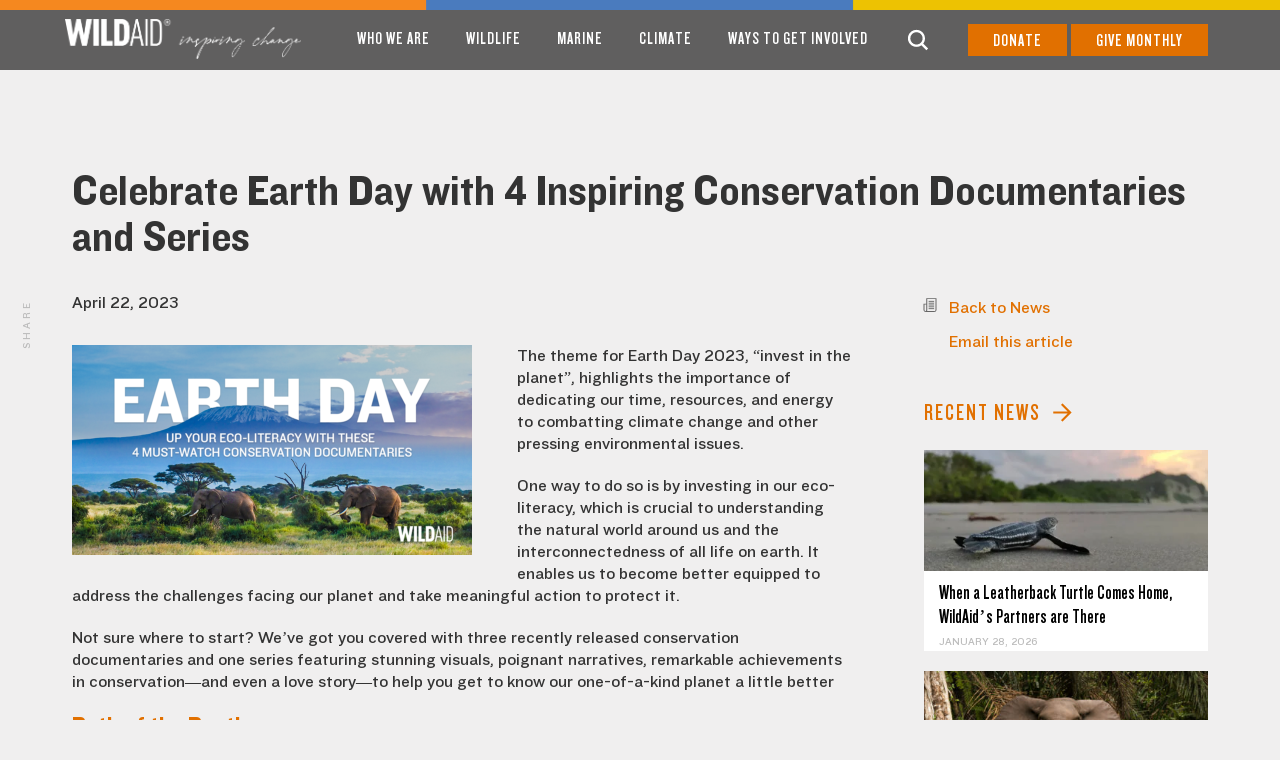

--- FILE ---
content_type: text/html; charset=UTF-8
request_url: https://wildaid.org/4-conservation-documentaries-to-celebrate-earth-day/
body_size: 19157
content:
<!DOCTYPE html>
<html lang="en-US" class="no-js">
<head>
	<meta charset="UTF-8">
	<meta name="viewport" content="width=device-width, initial-scale=1">
	<link rel="profile" href="https://gmpg.org/xfn/11">


<!-- Google Tag Manager -->
<script>(function(w,d,s,l,i){w[l]=w[l]||[];w[l].push({'gtm.start':
new Date().getTime(),event:'gtm.js'});var f=d.getElementsByTagName(s)[0],
j=d.createElement(s),dl=l!='dataLayer'?'&l='+l:'';j.async=true;j.src=
'https://www.googletagmanager.com/gtm.js?id='+i+dl;f.parentNode.insertBefore(j,f);
})(window,document,'script','dataLayer','GTM-KF7HNF4');</script>
<!-- End Google Tag Manager -->
	
<!-- Google tag (gtag.js) -->
<script async id="cached-script" src="https://wildaid.org/wp-content/uploads/cached-scripts/gtag.js?id=G-M6T97S534K"></script>
<script>
  window.dataLayer = window.dataLayer || [];
  function gtag(){dataLayer.push(arguments);}
  gtag('js', new Date());

  gtag('config', 'G-M6T97S534K');
</script>


		<script>(function(html){html.className = html.className.replace(/\bno-js\b/,'js')})(document.documentElement);</script>
<meta name='robots' content='index, follow, max-image-preview:large, max-snippet:-1, max-video-preview:-1' />
	<style>img:is([sizes="auto" i], [sizes^="auto," i]) { contain-intrinsic-size: 3000px 1500px }</style>
	
	<!-- This site is optimized with the Yoast SEO plugin v26.8 - https://yoast.com/product/yoast-seo-wordpress/ -->
	<title>Celebrate Earth Day with 4 Inspiring Conservation Documentaries and Series - WildAid</title>
	<link rel="canonical" href="https://wildaid.org/4-conservation-documentaries-to-celebrate-earth-day/" />
	<meta property="og:locale" content="en_US" />
	<meta property="og:type" content="article" />
	<meta property="og:title" content="Celebrate Earth Day with 4 Inspiring Conservation Documentaries and Series - WildAid" />
	<meta property="og:description" content="The theme for Earth Day 2023, &#8220;invest in the planet&#8221;, highlights the importance of dedicating our time, resources, and energy to combatting climate change and other pressing environmental issues.  One way to do so is by investing in our eco-literacy, which is crucial to understanding the natural world around us and the interconnectedness of all life on earth. &hellip; Continue reading &quot;Celebrate Earth Day with 4 Inspiring Conservation Documentaries and Series&quot;" />
	<meta property="og:url" content="https://wildaid.org/4-conservation-documentaries-to-celebrate-earth-day/" />
	<meta property="og:site_name" content="WildAid" />
	<meta property="article:published_time" content="2023-04-22T01:25:56+00:00" />
	<meta property="article:modified_time" content="2023-04-22T01:41:08+00:00" />
	<meta property="og:image" content="https://wildaid.org/wp-content/uploads/2023/04/EarthDay-HeroImage-2.png" />
	<meta property="og:image:width" content="1200" />
	<meta property="og:image:height" content="630" />
	<meta property="og:image:type" content="image/png" />
	<meta name="author" content="WildAid Communications" />
	<meta name="twitter:card" content="summary_large_image" />
	<meta name="twitter:label1" content="Written by" />
	<meta name="twitter:data1" content="WildAid Communications" />
	<meta name="twitter:label2" content="Est. reading time" />
	<meta name="twitter:data2" content="4 minutes" />
	<script type="application/ld+json" class="yoast-schema-graph">{"@context":"https://schema.org","@graph":[{"@type":"Article","@id":"https://wildaid.org/4-conservation-documentaries-to-celebrate-earth-day/#article","isPartOf":{"@id":"https://wildaid.org/4-conservation-documentaries-to-celebrate-earth-day/"},"author":{"name":"WildAid Communications","@id":"https://wildaid.org/#/schema/person/a0c03f3dcb49aed9bbe5c548c44ffa15"},"headline":"Celebrate Earth Day with 4 Inspiring Conservation Documentaries and Series","datePublished":"2023-04-22T01:25:56+00:00","dateModified":"2023-04-22T01:41:08+00:00","mainEntityOfPage":{"@id":"https://wildaid.org/4-conservation-documentaries-to-celebrate-earth-day/"},"wordCount":815,"image":{"@id":"https://wildaid.org/4-conservation-documentaries-to-celebrate-earth-day/#primaryimage"},"thumbnailUrl":"https://wildaid.org/wp-content/uploads/2023/04/EarthDay-HeroImage-2.png","articleSection":["Updates"],"inLanguage":"en-US"},{"@type":"WebPage","@id":"https://wildaid.org/4-conservation-documentaries-to-celebrate-earth-day/","url":"https://wildaid.org/4-conservation-documentaries-to-celebrate-earth-day/","name":"Celebrate Earth Day with 4 Inspiring Conservation Documentaries and Series - WildAid","isPartOf":{"@id":"https://wildaid.org/#website"},"primaryImageOfPage":{"@id":"https://wildaid.org/4-conservation-documentaries-to-celebrate-earth-day/#primaryimage"},"image":{"@id":"https://wildaid.org/4-conservation-documentaries-to-celebrate-earth-day/#primaryimage"},"thumbnailUrl":"https://wildaid.org/wp-content/uploads/2023/04/EarthDay-HeroImage-2.png","datePublished":"2023-04-22T01:25:56+00:00","dateModified":"2023-04-22T01:41:08+00:00","author":{"@id":"https://wildaid.org/#/schema/person/a0c03f3dcb49aed9bbe5c548c44ffa15"},"breadcrumb":{"@id":"https://wildaid.org/4-conservation-documentaries-to-celebrate-earth-day/#breadcrumb"},"inLanguage":"en-US","potentialAction":[{"@type":"ReadAction","target":["https://wildaid.org/4-conservation-documentaries-to-celebrate-earth-day/"]}]},{"@type":"ImageObject","inLanguage":"en-US","@id":"https://wildaid.org/4-conservation-documentaries-to-celebrate-earth-day/#primaryimage","url":"https://wildaid.org/wp-content/uploads/2023/04/EarthDay-HeroImage-2.png","contentUrl":"https://wildaid.org/wp-content/uploads/2023/04/EarthDay-HeroImage-2.png","width":1200,"height":630},{"@type":"BreadcrumbList","@id":"https://wildaid.org/4-conservation-documentaries-to-celebrate-earth-day/#breadcrumb","itemListElement":[{"@type":"ListItem","position":1,"name":"Home","item":"https://wildaid.org/"},{"@type":"ListItem","position":2,"name":"Celebrate Earth Day with 4 Inspiring Conservation Documentaries and Series"}]},{"@type":"WebSite","@id":"https://wildaid.org/#website","url":"https://wildaid.org/","name":"WildAid","description":"Inspiring Change","potentialAction":[{"@type":"SearchAction","target":{"@type":"EntryPoint","urlTemplate":"https://wildaid.org/?s={search_term_string}"},"query-input":{"@type":"PropertyValueSpecification","valueRequired":true,"valueName":"search_term_string"}}],"inLanguage":"en-US"},{"@type":"Person","@id":"https://wildaid.org/#/schema/person/a0c03f3dcb49aed9bbe5c548c44ffa15","name":"WildAid Communications","image":{"@type":"ImageObject","inLanguage":"en-US","@id":"https://wildaid.org/#/schema/person/image/","url":"https://secure.gravatar.com/avatar/b95d72a4c293da9e617a3110d4255c7d2407a123b3cb423c5dda344638038775?s=96&d=mm&r=g","contentUrl":"https://secure.gravatar.com/avatar/b95d72a4c293da9e617a3110d4255c7d2407a123b3cb423c5dda344638038775?s=96&d=mm&r=g","caption":"WildAid Communications"},"url":"https://wildaid.org/author/kaylyn/"}]}</script>
	<!-- / Yoast SEO plugin. -->


<link rel='dns-prefetch' href='//fonts.googleapis.com' />
<link rel='dns-prefetch' href='//www.googletagmanager.com' />
<link rel="alternate" type="application/rss+xml" title="WildAid &raquo; Feed" href="https://wildaid.org/feed/" />
<link rel="alternate" type="application/rss+xml" title="WildAid &raquo; Comments Feed" href="https://wildaid.org/comments/feed/" />
<script type="text/javascript">
/* <![CDATA[ */
window._wpemojiSettings = {"baseUrl":"https:\/\/s.w.org\/images\/core\/emoji\/16.0.1\/72x72\/","ext":".png","svgUrl":"https:\/\/s.w.org\/images\/core\/emoji\/16.0.1\/svg\/","svgExt":".svg","source":{"concatemoji":"https:\/\/wildaid.org\/wp-includes\/js\/wp-emoji-release.min.js?ver=6.8.3"}};
/*! This file is auto-generated */
!function(s,n){var o,i,e;function c(e){try{var t={supportTests:e,timestamp:(new Date).valueOf()};sessionStorage.setItem(o,JSON.stringify(t))}catch(e){}}function p(e,t,n){e.clearRect(0,0,e.canvas.width,e.canvas.height),e.fillText(t,0,0);var t=new Uint32Array(e.getImageData(0,0,e.canvas.width,e.canvas.height).data),a=(e.clearRect(0,0,e.canvas.width,e.canvas.height),e.fillText(n,0,0),new Uint32Array(e.getImageData(0,0,e.canvas.width,e.canvas.height).data));return t.every(function(e,t){return e===a[t]})}function u(e,t){e.clearRect(0,0,e.canvas.width,e.canvas.height),e.fillText(t,0,0);for(var n=e.getImageData(16,16,1,1),a=0;a<n.data.length;a++)if(0!==n.data[a])return!1;return!0}function f(e,t,n,a){switch(t){case"flag":return n(e,"\ud83c\udff3\ufe0f\u200d\u26a7\ufe0f","\ud83c\udff3\ufe0f\u200b\u26a7\ufe0f")?!1:!n(e,"\ud83c\udde8\ud83c\uddf6","\ud83c\udde8\u200b\ud83c\uddf6")&&!n(e,"\ud83c\udff4\udb40\udc67\udb40\udc62\udb40\udc65\udb40\udc6e\udb40\udc67\udb40\udc7f","\ud83c\udff4\u200b\udb40\udc67\u200b\udb40\udc62\u200b\udb40\udc65\u200b\udb40\udc6e\u200b\udb40\udc67\u200b\udb40\udc7f");case"emoji":return!a(e,"\ud83e\udedf")}return!1}function g(e,t,n,a){var r="undefined"!=typeof WorkerGlobalScope&&self instanceof WorkerGlobalScope?new OffscreenCanvas(300,150):s.createElement("canvas"),o=r.getContext("2d",{willReadFrequently:!0}),i=(o.textBaseline="top",o.font="600 32px Arial",{});return e.forEach(function(e){i[e]=t(o,e,n,a)}),i}function t(e){var t=s.createElement("script");t.src=e,t.defer=!0,s.head.appendChild(t)}"undefined"!=typeof Promise&&(o="wpEmojiSettingsSupports",i=["flag","emoji"],n.supports={everything:!0,everythingExceptFlag:!0},e=new Promise(function(e){s.addEventListener("DOMContentLoaded",e,{once:!0})}),new Promise(function(t){var n=function(){try{var e=JSON.parse(sessionStorage.getItem(o));if("object"==typeof e&&"number"==typeof e.timestamp&&(new Date).valueOf()<e.timestamp+604800&&"object"==typeof e.supportTests)return e.supportTests}catch(e){}return null}();if(!n){if("undefined"!=typeof Worker&&"undefined"!=typeof OffscreenCanvas&&"undefined"!=typeof URL&&URL.createObjectURL&&"undefined"!=typeof Blob)try{var e="postMessage("+g.toString()+"("+[JSON.stringify(i),f.toString(),p.toString(),u.toString()].join(",")+"));",a=new Blob([e],{type:"text/javascript"}),r=new Worker(URL.createObjectURL(a),{name:"wpTestEmojiSupports"});return void(r.onmessage=function(e){c(n=e.data),r.terminate(),t(n)})}catch(e){}c(n=g(i,f,p,u))}t(n)}).then(function(e){for(var t in e)n.supports[t]=e[t],n.supports.everything=n.supports.everything&&n.supports[t],"flag"!==t&&(n.supports.everythingExceptFlag=n.supports.everythingExceptFlag&&n.supports[t]);n.supports.everythingExceptFlag=n.supports.everythingExceptFlag&&!n.supports.flag,n.DOMReady=!1,n.readyCallback=function(){n.DOMReady=!0}}).then(function(){return e}).then(function(){var e;n.supports.everything||(n.readyCallback(),(e=n.source||{}).concatemoji?t(e.concatemoji):e.wpemoji&&e.twemoji&&(t(e.twemoji),t(e.wpemoji)))}))}((window,document),window._wpemojiSettings);
/* ]]> */
</script>
<style id='wp-emoji-styles-inline-css' type='text/css'>

	img.wp-smiley, img.emoji {
		display: inline !important;
		border: none !important;
		box-shadow: none !important;
		height: 1em !important;
		width: 1em !important;
		margin: 0 0.07em !important;
		vertical-align: -0.1em !important;
		background: none !important;
		padding: 0 !important;
	}
</style>
<style id='classic-theme-styles-inline-css' type='text/css'>
/*! This file is auto-generated */
.wp-block-button__link{color:#fff;background-color:#32373c;border-radius:9999px;box-shadow:none;text-decoration:none;padding:calc(.667em + 2px) calc(1.333em + 2px);font-size:1.125em}.wp-block-file__button{background:#32373c;color:#fff;text-decoration:none}
</style>
<link rel='stylesheet' id='contact-form-7-css' href='https://wildaid.org/wp-content/plugins/contact-form-7/includes/css/styles.css?ver=6.1.4' type='text/css' media='all' />
<style id='contact-form-7-inline-css' type='text/css'>
.wpcf7 .wpcf7-recaptcha iframe {margin-bottom: 0;}.wpcf7 .wpcf7-recaptcha[data-align="center"] > div {margin: 0 auto;}.wpcf7 .wpcf7-recaptcha[data-align="right"] > div {margin: 0 0 0 auto;}
</style>
<link rel='stylesheet' id='wpcf7-redirect-script-frontend-css' href='https://wildaid.org/wp-content/plugins/wpcf7-redirect/build/assets/frontend-script.css?ver=2c532d7e2be36f6af233' type='text/css' media='all' />
<link rel='stylesheet' id='twentysixteen-fonts-css' href='https://fonts.googleapis.com/css?family=Merriweather%3A400%2C700%2C900%2C400italic%2C700italic%2C900italic%7CMontserrat%3A400%2C700%7CInconsolata%3A400&#038;subset=latin%2Clatin-ext' type='text/css' media='all' />
<link rel='stylesheet' id='genericons-css' href='https://wildaid.org/wp-content/themes/wildaidtheme/genericons/genericons.css?ver=3.4.1' type='text/css' media='all' />
<link rel='stylesheet' id='twentysixteen-style-css' href='https://wildaid.org/wp-content/themes/wildaidtheme/style.css?ver=6.8.3' type='text/css' media='all' />
<!--[if lt IE 10]>
<link rel='stylesheet' id='twentysixteen-ie-css' href='https://wildaid.org/wp-content/themes/wildaidtheme/css/ie.css?ver=20220412' type='text/css' media='all' />
<![endif]-->
<!--[if lt IE 9]>
<link rel='stylesheet' id='twentysixteen-ie8-css' href='https://wildaid.org/wp-content/themes/wildaidtheme/css/ie8.css?ver=20220412' type='text/css' media='all' />
<![endif]-->
<!--[if lt IE 8]>
<link rel='stylesheet' id='twentysixteen-ie7-css' href='https://wildaid.org/wp-content/themes/wildaidtheme/css/ie7.css?ver=20220412' type='text/css' media='all' />
<![endif]-->
<link rel='stylesheet' id='wildaid-magnific-style-css' href='https://wildaid.org/wp-content/themes/wildaidtheme/css/magnific-popup.css?ver=20220412' type='text/css' media='all' />
<link rel='stylesheet' id='jquery-lazyloadxt-spinner-css-css' href='//wildaid.org/wp-content/plugins/a3-lazy-load/assets/css/jquery.lazyloadxt.spinner.css?ver=6.8.3' type='text/css' media='all' />
<link rel='stylesheet' id='font-awesome-css' href='https://wildaid.org/wp-content/plugins/popup-anything-on-click/assets/css/font-awesome.min.css?ver=2.9.1' type='text/css' media='all' />
<link rel='stylesheet' id='popupaoc-public-style-css' href='https://wildaid.org/wp-content/plugins/popup-anything-on-click/assets/css/popupaoc-public.css?ver=2.9.1' type='text/css' media='all' />
<script type="text/javascript" src="https://wildaid.org/wp-includes/js/jquery/jquery.min.js?ver=3.7.1" id="jquery-core-js"></script>
<script type="text/javascript" src="https://wildaid.org/wp-includes/js/jquery/jquery-migrate.min.js?ver=3.4.1" id="jquery-migrate-js"></script>
<!--[if lt IE 9]>
<script type="text/javascript" src="https://wildaid.org/wp-content/themes/wildaidtheme/js/html5.js?ver=3.7.3" id="twentysixteen-html5-js"></script>
<![endif]-->
<link rel="https://api.w.org/" href="https://wildaid.org/wp-json/" /><link rel="alternate" title="JSON" type="application/json" href="https://wildaid.org/wp-json/wp/v2/posts/5405" /><link rel="EditURI" type="application/rsd+xml" title="RSD" href="https://wildaid.org/xmlrpc.php?rsd" />
<link rel='shortlink' href='https://wildaid.org/?p=5405' />
<link rel="alternate" title="oEmbed (JSON)" type="application/json+oembed" href="https://wildaid.org/wp-json/oembed/1.0/embed?url=https%3A%2F%2Fwildaid.org%2F4-conservation-documentaries-to-celebrate-earth-day%2F" />
<link rel="alternate" title="oEmbed (XML)" type="text/xml+oembed" href="https://wildaid.org/wp-json/oembed/1.0/embed?url=https%3A%2F%2Fwildaid.org%2F4-conservation-documentaries-to-celebrate-earth-day%2F&#038;format=xml" />
<!-- Start Fluid Video Embeds Style Tag -->
<style type="text/css">
/* Fluid Video Embeds */
.fve-video-wrapper {
    position: relative;
    overflow: hidden;
    height: 0;
    background-color: transparent;
    padding-bottom: 56.25%;
    margin: 0.5em 0;
}
.fve-video-wrapper iframe,
.fve-video-wrapper object,
.fve-video-wrapper embed {
    position: absolute;
    display: block;
    top: 0;
    left: 0;
    width: 100%;
    height: 100%;
}
.fve-video-wrapper a.hyperlink-image {
    position: relative;
    display: none;
}
.fve-video-wrapper a.hyperlink-image img {
    position: relative;
    z-index: 2;
    width: 100%;
}
.fve-video-wrapper a.hyperlink-image .fve-play-button {
    position: absolute;
    left: 35%;
    top: 35%;
    right: 35%;
    bottom: 35%;
    z-index: 3;
    background-color: rgba(40, 40, 40, 0.75);
    background-size: 100% 100%;
    border-radius: 10px;
}
.fve-video-wrapper a.hyperlink-image:hover .fve-play-button {
    background-color: rgba(0, 0, 0, 0.85);
}
</style>
<!-- End Fluid Video Embeds Style Tag -->
<meta name="generator" content="Site Kit by Google 1.171.0" />
<!-- Google AdSense meta tags added by Site Kit -->
<meta name="google-adsense-platform-account" content="ca-host-pub-2644536267352236">
<meta name="google-adsense-platform-domain" content="sitekit.withgoogle.com">
<!-- End Google AdSense meta tags added by Site Kit -->
<meta name="generator" content="Powered by WPBakery Page Builder - drag and drop page builder for WordPress."/>

<!-- Google Tag Manager snippet added by Site Kit -->
<script type="text/javascript">
/* <![CDATA[ */

			( function( w, d, s, l, i ) {
				w[l] = w[l] || [];
				w[l].push( {'gtm.start': new Date().getTime(), event: 'gtm.js'} );
				var f = d.getElementsByTagName( s )[0],
					j = d.createElement( s ), dl = l != 'dataLayer' ? '&l=' + l : '';
				j.async = true;
				j.src = 'https://www.googletagmanager.com/gtm.js?id=' + i + dl;
				f.parentNode.insertBefore( j, f );
			} )( window, document, 'script', 'dataLayer', 'GTM-KF7HNF4' );
			
/* ]]> */
</script>

<!-- End Google Tag Manager snippet added by Site Kit -->
<link rel="icon" href="https://wildaid.org/wp-content/uploads/2017/11/cropped-wildaid-corp-favicon-150x150.png" sizes="32x32" />
<link rel="icon" href="https://wildaid.org/wp-content/uploads/2017/11/cropped-wildaid-corp-favicon-300x300.png" sizes="192x192" />
<link rel="apple-touch-icon" href="https://wildaid.org/wp-content/uploads/2017/11/cropped-wildaid-corp-favicon-300x300.png" />
<meta name="msapplication-TileImage" content="https://wildaid.org/wp-content/uploads/2017/11/cropped-wildaid-corp-favicon-300x300.png" />
		<style type="text/css" id="wp-custom-css">
			.page-template-template-news-updates .section-02.box-4 .row.grid-view {
	width: 50%;
	float: left;
}
.page-template-template-news-updates .section-02.box-4 .grid-view .colmn {
	width: 50%;
}

footer .social a {
    color: #fff;
    margin-right: 15px;
}
.imageCarousel {
	max-width: 100%;
}
.imageCarousel .slick-track .slick-slide img {
	height: auto;
}

.home .colmn-text h2, .section h2, .sectionTop h2 {
	font-size: 3rem;
}

.error404.subpage h1.page-title, .search-results.subpage h1.page-title {
	margin: 0;
	padding: 0;
	position: relative;
	top: auto;
	left: auto;
	bottom: auto;
}
header.entry-header {
	position: inherit;
	background-color: transparent;
	height: auto;
}
.search-results section#primary {
	padding-top: 60px;
}
.search-results footer.entry-footer {
	display: none;
}
.error404.subpage header.page-header, .search-results.subpage header.page-header {
	height: auto;
}
.post-thumbnail img {
	height: auto !important;
}
section.error-404 {
	padding-top: 0;
}
.post-content ul { 
	margin-left: 2rem;
}
main .container strong {
	font-weight: bold;
}
main .container li {
	list-style: inherit;
}
.blog-details img, .page-template .container img {
	height: auto;
}
.page-template footer .container .charity-logo img {
	height: 40px;
}
li#menu-item-1146 img {
	width: 28px !important;
	height: 28px !important;
}

.page-template .sticky-header .tagline {
	left: 225px;
}

html .page-template header .logo img {
	height: 40px;
}

.section-get-a .left-cont {
	padding-top: 1.5rem;
}

.cover-banner .cover-text .colmn {
	padding-top: 30vh;
	padding-bottom: 0;
	padding-left: 0;
}

.page-template-template-home .top-feature.section-textImg .colmn-img {
	background-size: 100%;
}

	.row-section.cover-banner .cover-text .colmn {
		padding-top: 0;
	}

	.row-section.cover-banner {
		padding: 50px 0 50px;
		position: relative;
		min-height: 150px;
		background-size: 100%;
	}

.row-section.cover-banner .cover-text {
	position: absolute;
	bottom: 35px;
}

.row-section.cover-banner .cover-text .colmn h2 {
	margin: 0;
	padding: 0;
}

/* Remove Learn More link to get text further down on slides */
.home .slick-slide .cover-text .btn {
  display: none;
}

@media (min-width: 480px) {
	.row-section.cover-banner {
		min-height: 30vw;
	}
}

@media (min-width: 800px) {
	.home .slick-slide .cover-text .btn {
  	display: inline-block;
	}
}

@media (min-width: 991px) {	
	.cover-banner .cover-text .colmn {
		padding-top: 30vh;
	}
	.row-section.cover-banner {
		padding: 100px 0 50px;
		position: relative;
		min-height: 35vw;
	}

}

@media (max-width: 550px) {
		.home .section-textImg .colmn-img {
		min-height: 200px;
	}
.home .section-textImg .colmn-text {
	margin-top: 1.5rem;
}
.home .section-02.featured-news {
	padding-bottom: 30px;
}

}

@media (max-width: 775px) {
	.custom-video-slider .header-background, .header-background {
		height: calc(100vw / 2);
	}
}

@media (max-width: 991px) {
	.sticky-header .tagline {
		display: none !important;
	}	
}
.colmn.video .fve-video-wrapper.vimeo {
    padding-bottom: 56.25% !important;
}
.archive.paged.category-in-the-news .entry-summary {
	display: none;
}

@media (min-width: 787px) {
	.page-id-4946 .columns {
    display: flex;
  }
  .page-id-4946 .column p {
	  margin-right: 2rem;
  }	
}

.page-id-4946 .section-textImg .colmn-text .crypto-currencies {
  column-count: 2;
  margin-left: 0;
  padding-left: 0.25rem;
  list-style-type: none;
}
.page-id-4946 .section-textImg .colmn-text .crypto-currencies li {
	margin-right: 1rem;
	margin-bottom: 0.5rem;
  list-style: none;
	color: #444;
	font-size: 14px;
}


@media (min-width: 991px) and (max-width: 1200px) {
  .page-id-4946 .section-textImg .colmn-img {
      display: none;
  }
}

.page-template-template-ways-to-give .donate-box {
  background: #121212;
  padding: 3rem 2rem;
  border-radius: 2px;
  margin-top: 3rem;
  margin-bottom: 3rem;
}
.page-template-template-ways-to-give .donate-box p,
.page-template-template-ways-to-give .donate-box li,
.page-template-template-ways-to-give .donate-box h5 {
  color: #fff;
}
.page-template-template-ways-to-give .donate-box__links {
  display: flex;
	flex-wrap: wrap;
	justify-content: center;
	margin-bottom: 3rem;
}

.page-template-template-ways-to-give .donate-box__link {
	min-width: 245px;
	margin-bottom: 1.5rem;
  font-size: 2rem;
  padding: 1rem 1.5rem;
  border: 2px solid #e17000;
	text-align: center;
	color: #fff;
	background: #e17000;
  transition: all ease 333ms;
}
.page-template-template-ways-to-give .donate-box__link:hover {
  background: transparent;
  color: #e17000;
}

@media (min-width: 978px) {
	.page-template-template-ways-to-give .donate-box__link:nth-of-type(1) {
  margin-right: 3rem;
}
}

#sgpb-popup-dialog-main-div {
	border: 0 !important;
}
.sgpb-popup-close-button-3 {
	top: 0px !important;
	width: 41px !important;
	height: 21px !important;
}
@media (max-width: 767px) {
.faq-section .panel-title {
    font-size: 20px !important;
}
}

.sgpb-popup-close-button-3 {
    top: 0px !important;
    width: 55px !important;
    height: 30px !important;
}
		</style>
		<noscript><style> .wpb_animate_when_almost_visible { opacity: 1; }</style></noscript>	<link href="https://wildaid.org/wp-content/themes/wildaidtheme/css/bootstrap.css" rel="stylesheet" type="text/css">
	<link href="https://wildaid.org/wp-content/themes/wildaidtheme/css/reset.css" rel="stylesheet" type="text/css">
    <link href="https://wildaid.org/wp-content/themes/wildaidtheme/css/slick.css" rel="stylesheet" type="text/css">
    <link href="https://wildaid.org/wp-content/themes/wildaidtheme/css/slick-theme.css" rel="stylesheet" type="text/css">
    <link href="https://wildaid.org/wp-content/themes/wildaidtheme/css/style.css?v=5" rel="stylesheet" type="text/css">

<link href="https://maxcdn.bootstrapcdn.com/font-awesome/4.7.0/css/font-awesome.min.css" rel="stylesheet" type="text/css">


	<!-- Start of wildaid Zendesk Widget script -->
	<script>/*<![CDATA[*/window.zEmbed||function(e,t){var n,o,d,i,s,a=[],r=document.createElement("iframe");window.zEmbed=function(){a.push(arguments)},window.zE=window.zE||window.zEmbed,r.src="javascript:false",r.title="",r.role="presentation",(r.frameElement||r).style.cssText="display: none",d=document.getElementsByTagName("script"),d=d[d.length-1],d.parentNode.insertBefore(r,d),i=r.contentWindow,s=i.document;try{o=s}catch(e){n=document.domain,r.src='javascript:var d=document.open();d.domain="'+n+'";void(0);',o=s}o.open()._l=function(){var e=this.createElement("script");n&&(this.domain=n),e.id="js-iframe-async",e.src="https://assets.zendesk.com/embeddable_framework/main.js",this.t=+new Date,this.zendeskHost="wildaid.zendesk.com",this.zEQueue=a,this.body.appendChild(e)},o.write('<body data-rsssl=1 onload="document._l();">'),o.close()}();
		/*]]>*/</script>
	<!-- End of wildaid Zendesk Widget script -->
	
	<!-- Fundraise Up: the new standard for online giving -->
	<script>(function(w,d,s,n,a){if(!w[n]){var l='call,catch,on,once,set,then,track,openCheckout'
	.split(','),i,o=function(n){return'function'==typeof n?o.l.push([arguments])&&o
	:function(){return o.l.push([n,arguments])&&o}},t=d.getElementsByTagName(s)[0],
	j=d.createElement(s);j.async=!0;j.src='https://cdn.fundraiseup.com/widget/'+a+'';
	t.parentNode.insertBefore(j,t);o.s=Date.now();o.v=5;o.h=w.location.href;o.l=[];
	for(i=0;i<8;i++)o[l[i]]=o(l[i]);w[n]=o}
	})(window,document,'script','FundraiseUp','AQTMUHNH');</script>
	<!-- End Fundraise Up -->

	<link rel="stylesheet" type="text/css" href="https://cloud.typography.com/6446196/6404992/css/fonts.css" />

</head>
<style>
    .sticky-header .tagline{

        width: 227px;
        position: absolute;
        top: 20px;
        left: 200px;
    }

    @media (max-width: 991px) {
        .tagline{
            display:none;
        }
    }

</style>

<script type="javascript">


</script>
<body data-rsssl=1 class="wp-singular post-template-default single single-post postid-5405 single-format-standard wp-theme-wildaidtheme metaslider-plugin group-blog subpage post-4-conservation-documentaries-to-celebrate-earth-day wpb-js-composer js-comp-ver-6.1 vc_responsive">
<!-- Google Tag Manager (noscript) -->
<noscript><iframe src="https://www.googletagmanager.com/ns.html?id=GTM-KZW6SPR"
				  height="0" width="0" style="display:none;visibility:hidden"></iframe></noscript>
<!-- End Google Tag Manager (noscript) -->

		
<header class="sticky-header site-header">
	
									<div class="color-bar" style="background-size:100% 100%;background-repeat: no-repeat;background-image: url(https://wildaid.org/wp-content/uploads/2017/09/WA_TopColorBar-scaled.jpg);">
			</div>
		
    <div class="container">
	
        <div class="logo">
           <a href="https://wildaid.org"><img src="https://wildaid.org/wp-content/uploads/2017/09/WA_InspiringChange_NObackground.png" title="" alt=""  class="hidden-xs hidden-sm hidden-md"></a>
			<a href="https://wildaid.org"><img src="https://wildaid.org/wp-content/uploads/2026/01/WILDAID_Logo®_smallWhite.png" title="" alt="" class=" hidden-lg"></a>
        </div>
        
        <div class="nav">
			<a href="#menu" id="toggle"><span></span></a>
            <ul class="" id="menu"><li id="menu-item-757" class="menu-parent menu-item menu-item-type-post_type menu-item-object-page menu-item-has-children menu-item-757"><a href="https://wildaid.org/about/">Who We Are</a>
<span class='d-du'><ul class=''>
	<li id="menu-item-781" class="menu-item menu-item-type-post_type menu-item-object-page menu-item-781"><a href="https://wildaid.org/about/">About Us</a></li>
	<li id="menu-item-6129" class="menu-item menu-item-type-post_type menu-item-object-page menu-item-6129"><a href="https://wildaid.org/behavior-change-2/">Behavior Change Impact</a></li>
	<li id="menu-item-836" class="menu-item menu-item-type-post_type menu-item-object-page menu-item-836"><a href="https://wildaid.org/about/our-team/">Our Team</a></li>
	<li id="menu-item-6084" class="menu-item menu-item-type-post_type menu-item-object-page menu-item-6084"><a href="https://wildaid.org/our-mission/">Our Mission</a></li>
	<li id="menu-item-6136" class="menu-item menu-item-type-post_type menu-item-object-page menu-item-6136"><a href="https://wildaid.org/our-partners-2/">Our Partners</a></li>
	<li id="menu-item-6151" class="menu-item menu-item-type-post_type menu-item-object-page menu-item-6151"><a href="https://wildaid.org/earthshot-prize/">Earthshot Prize</a></li>
	<li id="menu-item-6397" class="menu-item menu-item-type-post_type menu-item-object-page menu-item-6397"><a href="https://wildaid.org/news/">News</a></li>
	<li id="menu-item-761" class="menu-item menu-item-type-post_type menu-item-object-page menu-item-761"><a href="https://wildaid.org/about/finances/">Finances</a></li>
	<li id="menu-item-2033" class="menu-item menu-item-type-post_type menu-item-object-page menu-item-2033"><a href="https://wildaid.org/about/jobs/">Careers</a></li>
</ul></span>
</li>
<li id="menu-item-6149" class="menu-item menu-item-type-custom menu-item-object-custom menu-item-has-children menu-item-6149"><a href="https://wildaid.org/programs/wildlife/">Wildlife</a>
<span class='d-du'><ul class=''>
	<li id="menu-item-6106" class="menu-item menu-item-type-custom menu-item-object-custom menu-item-6106"><a href="https://wildaid.org/programs/wildlife/">Wildlife</a></li>
	<li id="menu-item-812" class="menu-item menu-item-type-post_type menu-item-object-programs menu-item-812"><a href="https://wildaid.org/programs/africa/">Africa</a></li>
	<li id="menu-item-6075" class="menu-item menu-item-type-custom menu-item-object-custom menu-item-6075"><a href="https://wildaid.org/programs/china/">China</a></li>
	<li id="menu-item-6116" class="menu-item menu-item-type-custom menu-item-object-custom menu-item-6116"><a href="https://wildaid.org/programs/southeast-asia/">Southeast Asia</a></li>
	<li id="menu-item-802" class="menu-item menu-item-type-post_type menu-item-object-programs menu-item-802"><a href="https://wildaid.org/programs/elephants/">Elephants</a></li>
	<li id="menu-item-806" class="menu-item menu-item-type-post_type menu-item-object-programs menu-item-806"><a href="https://wildaid.org/programs/pangolins/">Pangolins</a></li>
	<li id="menu-item-2584" class="menu-item menu-item-type-custom menu-item-object-custom menu-item-2584"><a href="https://wildaid.org/programs/sea-turtles/">Sea Turtles</a></li>
	<li id="menu-item-807" class="menu-item menu-item-type-post_type menu-item-object-programs menu-item-807"><a href="https://wildaid.org/programs/sharks/">Sharks</a></li>
	<li id="menu-item-3672" class="menu-item menu-item-type-custom menu-item-object-custom menu-item-3672"><a href="https://wildaid.org/programs/wildlife-markets/">Wildlife Markets</a></li>
	<li id="menu-item-6719" class="menu-item menu-item-type-custom menu-item-object-custom menu-item-6719"><a href="/resource/?program-dropdown=6105&#038;section-filters=publications">Resources</a></li>
</ul></span>
</li>
<li id="menu-item-3677" class="menu-item menu-item-type-custom menu-item-object-custom menu-item-has-children menu-item-3677"><a href="https://marine.wildaid.org/">Marine</a>
<span class='d-du'><ul class=''>
	<li id="menu-item-6103" class="menu-item menu-item-type-custom menu-item-object-custom menu-item-6103"><a href="https://marine.wildaid.org/">Marine</a></li>
	<li id="menu-item-6064" class="menu-item menu-item-type-custom menu-item-object-custom menu-item-6064"><a href="https://marine.wildaid.org/about-us/">About Us</a></li>
	<li id="menu-item-6055" class="menu-item menu-item-type-custom menu-item-object-custom menu-item-6055"><a href="https://marine.wildaid.org/our-work/">Our Work</a></li>
	<li id="menu-item-6206" class="menu-item menu-item-type-custom menu-item-object-custom menu-item-6206"><a href="https://marine.wildaid.org/where-we-work/">Where We Work</a></li>
	<li id="menu-item-6065" class="menu-item menu-item-type-custom menu-item-object-custom menu-item-6065"><a href="https://marine.wildaid.org/about-us/our-model/">Our Model</a></li>
	<li id="menu-item-6102" class="menu-item menu-item-type-custom menu-item-object-custom menu-item-6102"><a href="https://marine.wildaid.org/resources/">Resources</a></li>
</ul></span>
</li>
<li id="menu-item-6471" class="menu-item menu-item-type-custom menu-item-object-custom menu-item-has-children menu-item-6471"><a href="https://wildaid.org/programs/climate/">Climate</a>
<span class='d-du'><ul class=''>
	<li id="menu-item-6472" class="menu-item menu-item-type-custom menu-item-object-custom menu-item-6472"><a href="https://wildaid.org/programs/climate/">Climate</a></li>
	<li id="menu-item-6473" class="menu-item menu-item-type-custom menu-item-object-custom menu-item-6473"><a href="https://www.theenvironmentexcuse.org/">The Environment Excuse (U.S.)</a></li>
	<li id="menu-item-6474" class="menu-item menu-item-type-custom menu-item-object-custom menu-item-6474"><a href="https://wildaid.org/programs/every-climate-action-counts/">Every Climate Action Counts (China)</a></li>
</ul></span>
</li>
<li id="menu-item-6141" class="menu-item menu-item-type-post_type menu-item-object-page menu-item-has-children menu-item-6141"><a href="https://wildaid.org/take-action/">Ways to get involved</a>
<span class='d-du'><ul class=''>
	<li id="menu-item-6080" class="menu-item menu-item-type-post_type menu-item-object-page menu-item-6080"><a href="https://wildaid.org/take-action/">Take Action</a></li>
	<li id="menu-item-6068" class="menu-item menu-item-type-post_type menu-item-object-page menu-item-6068"><a href="https://wildaid.org/about/stay-in-touch/">Stay in Touch</a></li>
	<li id="menu-item-5656" class="menu-item menu-item-type-post_type menu-item-object-page menu-item-5656"><a href="https://wildaid.org/about/ways-to-give/">Ways To Give</a></li>
	<li id="menu-item-6721" class="menu-item menu-item-type-post_type menu-item-object-page menu-item-6721"><a href="https://wildaid.org/about/give-monthly/">Give Monthly</a></li>
	<li id="menu-item-6108" class="menu-item menu-item-type-post_type menu-item-object-page menu-item-6108"><a href="https://wildaid.org/wildaid-live/">Events</a></li>
	<li id="menu-item-6070" class="menu-item menu-item-type-post_type menu-item-object-page menu-item-6070"><a href="https://wildaid.org/about/contact-us/">Contact Us</a></li>
</ul></span>
</li>
<li id="menu-item-1146" class="search-icon menu-item menu-item-type-custom menu-item-object-custom menu-item-1146"><a href="/resource"><img src="/wp-content/themes/wildaidtheme/svgs/search.svg"></a></li>
</ul>			<form action="https://wildaid.org/resource" id="headsearch" method="POST" style="display:none;">
					<input type="search" name="searchField" id="search-text" placeholder="Explore Programs, Ambassadors, Videos and more ...">
				<div class="custom-sel">
					<select id="searchbar" name="searchtype" >
						<option value="">All</option>
						<option value="programs">Programs</option>
						<option value="videos">Videos</option>
						<option value="campaigns">Campaigns</option>
						<option value="news">News</option>
						<option value="publications">Publications</option>
					</select>
				</div>

			</form>		

            					<a href="?form=donate" class="btn-don">Donate</a>
				<a href="https://wildaid.org/?form=FUNAUWUZXNA" class="btn-don hidden-xs visible-md-inline-block  visible-lg-inline-block  visible-xl-inline-block">Give Monthly</a>

			</div>
    	</div>
	</div>
</header>
<style>
    .build-corp .row-section p {
        padding-bottom: 10px;
        padding-top: 0;
    }

    .addthis_inline_share_toolbox .at-share-btn {
        background: none !important;
    }

    .addthis_inline_share_toolbox .at-share-btn::after {
        color: #e17000;
        font-size:16px;
        font-weight: normal;
        display: inline-block;
        padding-top: 11px;
        font-family: 'Knockout32';
    }

    .addthis_inline_share_toolbox .at-svc-facebook::after {
        content: "Share"

    }
    .sidebar .right-col .so-icon.side-so-icon  a{
        position:relative;
        padding-right: 30px;
        padding-left:25px;

    }
    .sidebar .right-col a svg{ display:inline; font-size:12px;
        width: 30px;

        position: absolute;
        top: -7px;
        left: -9px;
        fill: rgb(102, 102, 102);

    }
    .sidebar .right-col .so-icon.side-so-icon  a.at-svc-email{
        position: absolute!important;
        left: -29px!important  ;
        background-color: transparent!important;

    }
    .sidebar .right-col .so-icon.side-so-icon a.at-svc-email .at-icon-wrapper{
        width:27px!important;
        height:27px!important;
    }
    .sidebar .right-col  a.at-svc-email svg{
        left: -1px;
        width:22px!important;

    }
    .addthis_inline_share_toolbox .at-svc-twitter::after {
        content: "Tweet"
    }
    .addthis_inline_share_toolbox .at-svc-twitter svg{
        width: 22px!important;
        height: 22px!important;
    }

    .addthis_inline_share_toolbox .at-svc-google_plusone_share::after {
        content: "Share"
    }
    .addthis_inline_share_toolbox .at-resp-share-element .at-share-btn .at-icon-wrapper{
        float:none!important;
        height: 18px !important;
    }
    .addthis_inline_share_toolbox .at-svc-google_plusone_share svg{
        width: 27px!important;
        height: 25px!important;
    }
    .post-content .post-intro {
        font-size: 18px;
        margin-bottom: 20px;
    }

    .post-content iframe {
        padding: 8px;
        width: 100%;
    }

    .post-content .fluid-width-video-wrapper iframe {
        width: 100%;
        position: absolute;
        height: 100%;
        top: 0;
        left: 0;
        margin: 20px 0;
    }

    .post-content .fluid-width-video-wrapper {
        position: relative;
        padding-top: 56.25%;
        margin-bottom: 46px;
    }

    .post-content {
        position: relative;
    }

    .post-content .post-inline-image {
        margin-bottom: 0;
    }

    /* Add This Email */
    .right-col #atstbx {
        position: absolute;
        left: -7px;
    }

    .right-col #atstbx a {
        width: 250px;
        height: 32px;
        padding: 0;
        margin: 0;
    }

    .right-col #atstbx svg {
        left: 0;
        top: -5px;
        width:22px!important;

    }
    .at-icon-wrapper{
        padding-right: 24px;

    }
    .at-resp-share-element .at-svc-google_plusone_share .at-icon-wrapper {
        height: 20px !important;
        width: 27px !important;
        padding-right: 32px;
    }
    .at-resp-share-element  .at-svc-twitter .at-icon-wrapper{
        padding-right: 28px;
    }
    .at-resp-share-element .at-share-btn:focus, .at-resp-share-element .at-share-btn:hover {
        transform: none;
    }

    .twitter-tweet-rendered {
        width: auto !important;
    }

    .EmbeddedTweet {
        margin: auto;
    }

    a.contact-redirection {
        background-color: #e17001;
        color: #fff;
        padding: 10px;
        display: block;
        width: 140px;
        text-align: center;
        margin: 5px auto 35px;
    }



</style>

<main>


    <div class="section build-corp biuld-corp no-banner">
        <div class="container">
			            <h1>Celebrate Earth Day with 4 Inspiring Conservation Documentaries and Series</h1>
            <div class="left-col blog-details">

                <div class="link-soc">
                    <div class="span-6 date">
                        <p>
                        April 22, 2023</p>
						                    </div>
                    <div class="span-6 text-right">
                        <div class="so-icon">
                            <div class="addthis_inline_share_toolbox"></div>
                        </div>
                    </div>
                </div>
                <div class="row-section post-content">
                    <figure class='post-inline-image'><img width="400" height="210" src="//wildaid.org/wp-content/plugins/a3-lazy-load/assets/images/lazy_placeholder.gif" data-lazy-type="image" data-src="https://wildaid.org/wp-content/uploads/2023/04/EarthDay-HeroImage-2-400x210.png" class="lazy lazy-hidden attachment-news-thumb size-news-thumb wp-post-image" alt="" decoding="async" fetchpriority="high" srcset="" data-srcset="https://wildaid.org/wp-content/uploads/2023/04/EarthDay-HeroImage-2-400x210.png 400w, https://wildaid.org/wp-content/uploads/2023/04/EarthDay-HeroImage-2-300x158.png 300w, https://wildaid.org/wp-content/uploads/2023/04/EarthDay-HeroImage-2-1024x538.png 1024w, https://wildaid.org/wp-content/uploads/2023/04/EarthDay-HeroImage-2-768x403.png 768w, https://wildaid.org/wp-content/uploads/2023/04/EarthDay-HeroImage-2.png 1200w" sizes="(max-width: 400px) 85vw, 400px" /><noscript><img width="400" height="210" src="//wildaid.org/wp-content/plugins/a3-lazy-load/assets/images/lazy_placeholder.gif" data-lazy-type="image" data-src="https://wildaid.org/wp-content/uploads/2023/04/EarthDay-HeroImage-2-400x210.png" class="lazy lazy-hidden attachment-news-thumb size-news-thumb wp-post-image" alt="" decoding="async" fetchpriority="high" srcset="" data-srcset="https://wildaid.org/wp-content/uploads/2023/04/EarthDay-HeroImage-2-400x210.png 400w, https://wildaid.org/wp-content/uploads/2023/04/EarthDay-HeroImage-2-300x158.png 300w, https://wildaid.org/wp-content/uploads/2023/04/EarthDay-HeroImage-2-1024x538.png 1024w, https://wildaid.org/wp-content/uploads/2023/04/EarthDay-HeroImage-2-768x403.png 768w, https://wildaid.org/wp-content/uploads/2023/04/EarthDay-HeroImage-2.png 1200w" sizes="(max-width: 400px) 85vw, 400px" /><noscript><img width="400" height="210" src="https://wildaid.org/wp-content/uploads/2023/04/EarthDay-HeroImage-2-400x210.png" class="attachment-news-thumb size-news-thumb wp-post-image" alt="" decoding="async" fetchpriority="high" srcset="https://wildaid.org/wp-content/uploads/2023/04/EarthDay-HeroImage-2-400x210.png 400w, https://wildaid.org/wp-content/uploads/2023/04/EarthDay-HeroImage-2-300x158.png 300w, https://wildaid.org/wp-content/uploads/2023/04/EarthDay-HeroImage-2-1024x538.png 1024w, https://wildaid.org/wp-content/uploads/2023/04/EarthDay-HeroImage-2-768x403.png 768w, https://wildaid.org/wp-content/uploads/2023/04/EarthDay-HeroImage-2.png 1200w" sizes="(max-width: 400px) 85vw, 400px" /></noscript></noscript><figcaption class='image-caption'></figcaption></figure>
<p><span data-contrast="auto">The theme for Earth Day 2023, &#8220;invest in the planet&#8221;, highlights the importance of dedicating our time, resources, and energy to combatting climate change and other pressing environmental issues.</span><span data-ccp-props="{&quot;201341983&quot;:0,&quot;335551550&quot;:0,&quot;335551620&quot;:0,&quot;335559739&quot;:160,&quot;335559740&quot;:259}"> </span></p>
<p><span data-contrast="auto">One way to do so is by </span><span data-contrast="auto">i</span><span data-contrast="auto">nvesting in our eco-literacy, which is crucial to understanding the natural world around us and the interconnectedness of all life on earth. It enables us to become better equipped to address the challenges facing our planet and take meaningful action to protect it. </span><span data-ccp-props="{&quot;201341983&quot;:0,&quot;335551550&quot;:0,&quot;335551620&quot;:0,&quot;335559739&quot;:160,&quot;335559740&quot;:259}"> </span></p>
<p><span data-contrast="auto">Not sure where to start? We’ve got you covered with three recently released conservation documentaries and one series featuring stunning visuals, poignant narratives, remarkable achievements in conservation—and even a love story—to help you get to know our one-of-a-kind planet a little better</span><span data-ccp-props="{&quot;201341983&quot;:0,&quot;335551550&quot;:0,&quot;335551620&quot;:0,&quot;335559739&quot;:160,&quot;335559740&quot;:259}"> </span></p>
<h4><a href="https://www.youtube.com/watch?v=QnTCxdskJlw&amp;t=48s"><span data-contrast="auto">Path of the Panther</span><span data-ccp-props="{&quot;201341983&quot;:0,&quot;335551550&quot;:0,&quot;335551620&quot;:0,&quot;335559739&quot;:160,&quot;335559740&quot;:259}"> </span></a></h4>
<p><span data-contrast="auto">The Florida panther is battling for survival, and National Geographic’s </span><i><span data-contrast="auto">Path of the Panther</span></i><span data-contrast="auto"> project documents this battle in stunning detail. In the 1970s, habitat destruction and widespread eradication reduced Florida panther populations to </span><a href="https://www.thefloridapanther.org/about-panthers.html"><span data-contrast="none">a few dozen individuals</span></a><span data-contrast="auto">. As urban sprawl and habitat fragmentation reduced their native range, they also suffered the negative consequences of inbreeding and limited gene flow. While this iconic species is still endangered, their numbers have grown thanks to the dedication of conservationists, ranchers, veterinarians, and indigenous people fighting to protect panther habitat.</span><span data-ccp-props="{&quot;201341983&quot;:0,&quot;335559739&quot;:160,&quot;335559740&quot;:259}"> </span></p>
<p><span data-contrast="auto">The documentary inspired crucial support for the recent passing of the </span><a href="https://www.floridamuseum.ufl.edu/earth-systems/blog/the-florida-wildlife-corridor-act-what-is-it-and-what-changes-will-it-bring/"><span data-contrast="none">Wildlife Corridor Act</span></a><span data-contrast="auto">, the first legislation of its kind to tackle habitat fragmentation and global species extinction. Produced by five years of research, fieldwork, and filming, this film immerses viewers in a panther’s world and gives a first-hand look at why these big cats are worth protecting. </span><i><span data-contrast="auto">Path of the Panther</span></i> <span data-contrast="auto">will air on National Geographic on April 22nd at 10:50 PM, April 23rd on Hulu, and April 28th on Disney+.</span><span data-ccp-props="{&quot;201341983&quot;:0,&quot;335559739&quot;:160,&quot;335559740&quot;:259}"> </span></p>
<h4><a href="https://films.nationalgeographic.com/wild-life?gclid=CjwKCAjwov6hBhBsEiwAvrvN6Fvfz8n1O1FNi_Q3Ew9LZ8m5KrWMZqLNELseAJ1ZMoFXVhmVpGQnQxoCuRIQAvD_BwE"><b><span data-contrast="none">Wild Life</span></b></a><span data-ccp-props="{&quot;201341983&quot;:0,&quot;335559739&quot;:160,&quot;335559740&quot;:259}"> </span></h4>
<p><span data-contrast="auto">Kris and Doug Tompkins got the memo about investing in the planet long before Earth Day 2023. </span><i><span data-contrast="auto">Wild Life</span></i><span data-contrast="auto"> tells the story of how these outdoor brand pioneers (Patagonia and The North Face) used their success to preserve massive swathes of land in Chile and Argentina. Thanks to their generosity, these lands were ultimately designated as National Parks and protected from actions that plague South America’s natural spaces: mining, logging, and agricultural clear-cutting. Driven by their desire to keep wild places on the map, the husband-and-wife duo make an inspiring shift from business to environmental philanthropy. These efforts come at a time when they’re desperately needed; between 2010 and 2020, South America lost an average of </span><a href="https://www.fao.org/forest-resources-assessment/2020/en/"><span data-contrast="none">2.6 million hectares of forest per year</span></a><span data-contrast="auto">. This inspiring National Geographic documentary feels like a love letter—not just from Kris and Doug to each other, but from two conservationists to the Earth. </span><i><span data-contrast="auto">Wild Life </span></i><span data-contrast="auto">is now playing in </span><a href="https://films.nationalgeographic.com/wild-life?gclid=CjwKCAjwov6hBhBsEiwAvrvN6Fvfz8n1O1FNi_Q3Ew9LZ8m5KrWMZqLNELseAJ1ZMoFXVhmVpGQnQxoCuRIQAvD_BwE"><span data-contrast="none">select theaters</span></a><span data-contrast="auto"> across the U.S.</span><span data-ccp-props="{&quot;201341983&quot;:0,&quot;335559739&quot;:160,&quot;335559740&quot;:259}"> </span></p>
<h4><a href="https://deadline.com/2023/03/mahershala-ali-narrate-wildlife-series-chimp-empire-netflix-1235305920/"><b><span data-contrast="none">Chimp Empire</span></b></a><span data-ccp-props="{&quot;201341983&quot;:0,&quot;335559739&quot;:160,&quot;335559740&quot;:259}"> </span></h4>
<p><span data-contrast="auto">Love, family, politics, and power struggles—our closest relatives lead lives that aren’t all that different from our own. Narrated by Mahershala Ali, </span><i><span data-contrast="auto">Chimp Empire </span></i><span data-contrast="auto">takes an intimate look at daily life in the largest chimpanzee tribe ever discovered. Filmed in Uganda’s Ngogo Forest, this four-part series chronicles the intricate and sophisticated relationships of chimps as they build family bonds, defend their territory, and fight for influence.</span><span data-ccp-props="{&quot;201341983&quot;:0,&quot;335559739&quot;:160,&quot;335559740&quot;:259}"> </span></p>
<p><span data-contrast="auto">As seed dispersers, chimpanzees shape Africa’s forests and play an irreplaceable ecological role. Their populations are increasingly threatened by habitat loss and poaching, and without dedicated conservation efforts these highly social animals face a questionable future. </span><i><span data-contrast="auto">Chimp Empire </span></i><span data-contrast="auto">highlights the complexity and intelligence of our great ape cousins and makes the case for their protection. Catch it on Netflix now. </span><span data-ccp-props="{&quot;201341983&quot;:0,&quot;335559739&quot;:160,&quot;335559740&quot;:259}"> </span></p>
<h4><a href="https://www.pbs.org/about/about-pbs/blogs/news/changing-planet-returns-to-monitor-changes-in-some-of-earths-most-vunerable-ecosystems/"><b><span data-contrast="none">Changing</span></b><b><span data-contrast="auto"> Planet</span></b><span data-ccp-props="{&quot;201341983&quot;:0,&quot;335559739&quot;:160,&quot;335559740&quot;:259}"> </span></a></h4>
<p><i><span data-contrast="auto">Changing Planet</span></i><span data-contrast="auto"> inspires viewers with stories of resilience in the face of adversity. This PBS series documents the impacts of climate change all over the world, as well as how people and the planet are fighting back. While the show sheds light on a long list of environmental problems across the globe, it doesn’t dwell on the negatives; it also highlights solutions. Scientists in Australia are working to maintain carbon-rich mangrove forests. Indigenous groups in California rely on beavers to protect against megafires. Ecologists in the Maldives study the heartbeat of a healthy coral reef.</span><span data-ccp-props="{&quot;201341983&quot;:0,&quot;335559739&quot;:160,&quot;335559740&quot;:259}"> </span></p>
<p><span data-contrast="auto">The series paints a picture of the complexity of climate change, and how different regions face their own unique challenges. It also paints a picture of a planet determined to survive. Find out where to watch </span><a href="https://www.pbs.org/about/about-pbs/blogs/news/changing-planet-returns-to-monitor-changes-in-some-of-earths-most-vunerable-ecosystems/"><span data-contrast="none">here</span></a><span data-contrast="auto">.</span><span data-ccp-props="{&quot;201341983&quot;:0,&quot;335559739&quot;:160,&quot;335559740&quot;:259}"> </span></p>
<h4><span data-contrast="auto">Keep up the Earth Day momentum all year</span><span data-ccp-props="{&quot;134233117&quot;:false,&quot;134233118&quot;:false,&quot;201341983&quot;:0,&quot;335551550&quot;:1,&quot;335551620&quot;:1,&quot;335559685&quot;:0,&quot;335559737&quot;:0,&quot;335559738&quot;:0,&quot;335559739&quot;:160,&quot;335559740&quot;:259}"> </span></h4>
<p><span data-contrast="auto">Earth Day 2023 marks an exceptional occasion to engage, learn, and be inspired by the magnificent stories of our planet and the incredible individuals dedicated to protecting its precious ecosystems. But it doesn’t have to stop here. Discover and commit to small tweaks you can make to your daily routine to lower your emissions, reduce waste, and help save the planet upon which ALL life depends. Visit <a href="https://www.theenvironmentexcuse.org/">TheEnvironmentExcuse.org</a> to get started. </span></p>
                     <!-- Contact Page Button -->
					<div class ="stay-in-touch">
						<p class="text-center">Stay in touch and get the latest WildAid updates. </p>
                    	<a href="https://wildaid.org/about/stay-in-touch/" class="contact-redirection">SIGN UP</a>
					</div>
                    

                    <div class="hs-t">
                        <span>###</span>
                    </div>

                    
                    <div class="link-soc">

                        <div class="row">
                            <div class=" col-sm-6 col-xs-12">
                                                            </div>


                            <div class="col-sm-5 col-xs-12">
                                <div class="so-icon text-right">
                                    <div class="addthis_inline_share_toolbox"></div>
                                </div>
                            </div>
                        </div>


                    </div>
                </div>
                
                
     
                
                
                
                
                
                
            </div>

            <aside id="secondary" class="sidebar widget-area" role="complementary">
                <div class="right-col">
                    <div class="so-icon side-so-icon">
                        <a href="/news/"><svg xmlns="http://www.w3.org/2000/svg" viewBox="0 0 72 72"><path d="M27.2 19.5v13.2h-6.6v15.4c0 2.4 2 4.4 4.4 4.4h22c2.4 0 4.4-2 4.4-4.4V19.5H27.2zM22.8 48.1V34.9h4.4v13.2c0 1.2-1 2.2-2.2 2.2S22.8 49.3 22.8 48.1zM49.2 48.1c0 1.2-1 2.2-2.2 2.2H28.8c0.4-0.7 0.6-1.4 0.6-2.2V21.7h19.8V48.1z"/><rect x="32.7" y="26.1" width="13.2" height="2.2"/><rect x="32.7" y="30.5" width="13.2" height="2.2"/><rect x="32.7" y="34.9" width="13.2" height="2.2"/><rect x="32.7" y="39.3" width="13.2" height="2.2"/><rect x="32.7" y="43.7" width="13.2" height="2.2"/></svg> Back to News</a>
                        <a><div class="addthis_inline_share_toolbox_rb9e"></div><span class="email-article">Email this article</span></a>
                    </div>
                </div>
                <div class="right-col">
                <div class="aHeading"><h3>Recent News</h3></div>
                    <div class="related-programs">
            <div class="related-news colmn">

        <figure>
            <div class="box-overlay">
                <a href="https://wildaid.org/leatherback-turtle-comes-home/"><button type="button" class="btn btn-site">View Article</button></a>
            </div>
            <img width="384" height="164" src="//wildaid.org/wp-content/plugins/a3-lazy-load/assets/images/lazy_placeholder.gif" data-lazy-type="image" data-src="https://wildaid.org/wp-content/uploads/2026/01/SnapInsta.to_621261183_18170240575391140_6861645145277864263_n-1-384x164.webp" class="lazy lazy-hidden recent-news-thumb wp-post-image" alt="" decoding="async" /><noscript><img width="384" height="164" src="https://wildaid.org/wp-content/uploads/2026/01/SnapInsta.to_621261183_18170240575391140_6861645145277864263_n-1-384x164.webp" class="recent-news-thumb wp-post-image" alt="" decoding="async" /></noscript>        </figure>
        <figcaption>
            <h5 class="ellipsis-multiline">
                <a class="page-link" href="https://wildaid.org/leatherback-turtle-comes-home/">When a Leatherback Turtle Comes Home, WildAid’s Partners are There                </a>
            </h5>
            <span class="date">January 28, 2026</span>
        </figcaption>
        </div>


                <div class="related-news colmn">

        <figure>
            <div class="box-overlay">
                <a href="https://wildaid.org/protecting-gabon-africas-last-eden/"><button type="button" class="btn btn-site">View Article</button></a>
            </div>
            <img width="384" height="164" src="//wildaid.org/wp-content/plugins/a3-lazy-load/assets/images/lazy_placeholder.gif" data-lazy-type="image" data-src="https://wildaid.org/wp-content/uploads/2026/01/7_Gabon-Forest-Elephant-Close-up-Front.view_iStock-2168346808-384x164.jpg" class="lazy lazy-hidden recent-news-thumb wp-post-image" alt="" decoding="async" /><noscript><img width="384" height="164" src="https://wildaid.org/wp-content/uploads/2026/01/7_Gabon-Forest-Elephant-Close-up-Front.view_iStock-2168346808-384x164.jpg" class="recent-news-thumb wp-post-image" alt="" decoding="async" /></noscript>        </figure>
        <figcaption>
            <h5 class="ellipsis-multiline">
                <a class="page-link" href="https://wildaid.org/protecting-gabon-africas-last-eden/">Protecting Gabon, Africa's Last Eden                </a>
            </h5>
            <span class="date">January 14, 2026</span>
        </figcaption>
        </div>


                <div class="related-news colmn">

        <figure>
            <div class="box-overlay">
                <a href="https://wildaid.org/natures-champions/"><button type="button" class="btn btn-site">View Article</button></a>
            </div>
            <img width="384" height="164" src="//wildaid.org/wp-content/plugins/a3-lazy-load/assets/images/lazy_placeholder.gif" data-lazy-type="image" data-src="https://wildaid.org/wp-content/uploads/2026/01/natures-champions-384x164.png" class="lazy lazy-hidden recent-news-thumb wp-post-image" alt="" decoding="async" /><noscript><img width="384" height="164" src="https://wildaid.org/wp-content/uploads/2026/01/natures-champions-384x164.png" class="recent-news-thumb wp-post-image" alt="" decoding="async" /></noscript>        </figure>
        <figcaption>
            <h5 class="ellipsis-multiline">
                <a class="page-link" href="https://wildaid.org/natures-champions/">Nature's Champions: Meet the Men and Women Defending Nature Across Africa                </a>
            </h5>
            <span class="date">January 7, 2026</span>
        </figcaption>
        </div>


                <div class="related-news colmn">

        <figure>
            <div class="box-overlay">
                <a href="https://wildaid.org/wildaid-in-2025-five-wildlife-wins-were-celebrating-this-year/"><button type="button" class="btn btn-site">View Article</button></a>
            </div>
            <img width="384" height="164" src="//wildaid.org/wp-content/plugins/a3-lazy-load/assets/images/lazy_placeholder.gif" data-lazy-type="image" data-src="https://wildaid.org/wp-content/uploads/2026/01/iStock-2148599273-384x164.jpg" class="lazy lazy-hidden recent-news-thumb wp-post-image" alt="" decoding="async" /><noscript><img width="384" height="164" src="https://wildaid.org/wp-content/uploads/2026/01/iStock-2148599273-384x164.jpg" class="recent-news-thumb wp-post-image" alt="" decoding="async" /></noscript>        </figure>
        <figcaption>
            <h5 class="ellipsis-multiline">
                <a class="page-link" href="https://wildaid.org/wildaid-in-2025-five-wildlife-wins-were-celebrating-this-year/">WildAid in 2025: Five Wildlife Wins We’re Celebrating This Year                </a>
            </h5>
            <span class="date">January 7, 2026</span>
        </figcaption>
        </div>


            </div>
                        </div>
            </aside><!-- .sidebar .widget-area -->
			        </div>
    </div>
</main>

<!-- Go to www.addthis.com/dashboard to customize your tools --> <script type="text/javascript" src="//s7.addthis.com/js/300/addthis_widget.js#pubid=ra-59fbc0eaf7e0badf"></script>
<footer>
    <div class="container">
        <div class="colmn-left">
            <div class="menu-footer-menu-container"><ul id="menu-footer-menu" class="footerNav"><li id="menu-item-769" class="menu-item menu-item-type-post_type menu-item-object-page menu-item-769"><a href="https://wildaid.org/about/">About</a></li>
<li id="menu-item-770" class="menu-item menu-item-type-post_type menu-item-object-page menu-item-770"><a href="https://wildaid.org/about/contact-us/">Contact Us</a></li>
<li id="menu-item-5657" class="menu-item menu-item-type-post_type menu-item-object-page menu-item-5657"><a href="https://wildaid.org/about/ways-to-give/">Ways To Give</a></li>
</ul></div>            <div class="social">
                <ul>
                                    </ul>
            </div>
        </div>
        <div class="charity-logos">
        	<a href="https://www.charitynavigator.org/ein/203644441"><img src="https://wildaid.org/wp-content/uploads/2024/11/4star-ratingbadge-2025.png" alt=""></a>
        	<a href="https://app.candid.org/profile/7024671/wildaid-inc-20-3644441"><img class="secondlogo" src="https://wildaid.org/wp-content/uploads/2025/11/svg-1762167403365.png" alt=""></a>

        </div>
        <div class="colmn-right"  id="footer-newsletter">
            <div id="mc_embed_shell">
				<link href="//cdn-images.mailchimp.com/embedcode/classic-061523.css" rel="stylesheet" type="text/css">
				<style type="text/css">
					#mc_embed_signup input {
						border: none;
						border-radius: 0;
					}

					#mc_embed_signup input:not([type=submit]) {
						color: #333333;
					}

					#mc_embed_signup .mc-field-group label {
						font-size: 0.75em;
						font-weight: normal;
						letter-spacing: 0.02em;
						text-transform: uppercase;
					}

					#mc_embed_signup .newsletter-header {
						padding-bottom: 0;
						margin-bottom: 0.5rem;
					}

					#mc_embed_signup .asterisk {
						font-size: 1em;
						top: 0;
					}

					#mc_embed_signup_scroll {
						display: flex;
						flex-direction: column;
						row-gap: 0.5rem;
					}

					#mc-embedded-subscribe {
						margin: 0.25rem 0 0 0;
					}

					@media screen and (max-width: 1200px) {
						#footer-newsletter {
							float: right;
						}
					}
				</style>
				<div id="mc_embed_signup">
					<form
						action="https://wildaid.us16.list-manage.com/subscribe/post?u=22ea075f002acd7606a8791f6&amp;id=2073007395&amp;f_id=00cdc1e1f0"
						method="post" id="mc-embedded-subscribe-form" name="mc-embedded-subscribe-form" class="validate"
						target="_blank">
						<div id="mc_embed_signup_scroll">
							<h6 class="newsletter-header" role="heading" aria-level="3">Subscribe to Our Mailing List</h6>
							<div class="indicates-required"><span class="asterisk">*</span> indicates required</div>
							<div class="mc-field-group"><label for="mce-FNAME">First Name </label><input type="text" name="FNAME"
									class=" text" id="mce-FNAME" value=""></div>
							<div class="mc-field-group"><label for="mce-LNAME">Last Name </label><input type="text" name="LNAME"
									class=" text" id="mce-LNAME" value=""></div>
							<div class="mc-field-group"><label for="mce-EMAIL">Email Address <span
										class="asterisk">*</span></label><input type="email" name="EMAIL" class="required email"
									id="mce-EMAIL" required="" value=""></div>
							<div hidden=""><input type="hidden" name="tags" value="10974,11334"></div>
							<div id="mce-responses" class="clear">
								<div class="response" id="mce-error-response" style="display: none;"></div>
								<div class="response" id="mce-success-response" style="display: none;"></div>
							</div>
							<div aria-hidden="true" style="position: absolute; left: -5000px;"><input type="text"
									name="b_22ea075f002acd7606a8791f6_2073007395" tabindex="-1" value=""></div>
							<div class="clear"><input type="submit" name="subscribe" id="mc-embedded-subscribe" class="btn btn-site"
									value="Subscribe"></div>

						</div>
					</form>
				</div>
				<script type="text/javascript" src="//s3.amazonaws.com/downloads.mailchimp.com/js/mc-validate.js"></script>
				<script
					type="text/javascript">(function ($) { window.fnames = new Array(); window.ftypes = new Array(); fnames[1] = 'FNAME'; ftypes[1] = 'text'; fnames[2] = 'LNAME'; ftypes[2] = 'text'; fnames[0] = 'EMAIL'; ftypes[0] = 'email'; fnames[3] = 'DAYSPRINGT'; ftypes[3] = 'text'; fnames[4] = 'LASTGIFT'; ftypes[4] = 'date'; fnames[5] = 'SFID'; ftypes[5] = 'text'; fnames[6] = 'HCSCDATE'; ftypes[6] = 'date'; fnames[7] = 'HCSCAMOUNT'; ftypes[7] = 'number'; fnames[8] = 'ADDRESS'; ftypes[8] = 'address'; }(jQuery)); var $mcj = jQuery.noConflict(true);</script>
			</div>
        </div>
        <div class="row-section text-center copyright">
            <p><a href="/privacy-policy/" class="footer-link">Privacy Policy</a>  |  © 2025 WildAid. All rights reserved.</p>
        </div>
    </div>
</footer>

<script src="https://ajax.googleapis.com/ajax/libs/jquery/3.2.1/jquery.min.js"></script>
<script src="https://wildaid.org/wp-content/themes/wildaidtheme/js/bootstrap.min.js"></script>

<script src="https://wildaid.org/wp-content/themes/wildaidtheme/js/slick.js?v=1.1"></script>
    <script src="https://wildaid.org/wp-content/themes/wildaidtheme/js/main.js?v=1.22"></script>

<script>
    jQuery( document ).on( "click", ".search-icon", function(e) {
        if (jQuery(window).width() > 770 ) {
            if (jQuery(window).width() < 991 ) {
                jQuery('#search-text').attr('placeholder', 'Explore WildAid')
            }
            e.preventDefault();

            jQuery('#headsearch').toggle();
            jQuery('#menu li:not(.search-icon)').toggle();

            //jQuery('#menu').toggle();
        }
    });

    jQuery( document ).on( "change", "#searchbar", function() {
        //alert("hi");
        if (jQuery('#search-text').val() != '') {
            jQuery('#headsearch').submit();
        }
    });

    jQuery(document).ready(function(){

        jQuery('.wysija-input').addClass('form-control');
        jQuery('.wysija-submit').addClass('btn btn-site');

        //HEADER Slider
        jQuery('.vertical-center-4').slick({
            slidesToShow: 1,
            slidesToScroll: 1,
            arrows: false,
            autoplay: true,
            dots:true,

          });
        jQuery('.newsSlider').slick({
            slidesToShow: 1,
            slidesToScroll: 1,
            arrows: false,
            autoplay: true,
            dots:true,

        });
        jQuery('.subpage .video-header-carousel').slick({
            slidesToShow: 1,
            slidesToScroll: 1,
            arrows: false,
            autoplay: true,
            //fade: true,
        });
        jQuery('.home .video-header-carousel').slick({
            slidesToShow: 1,
            slidesToScroll: 1,
            arrows: true,
            autoplay: true,
            //fade: true,
        });

        jQuery('.video-header-carousel').on('beforeChange', function(e){
            jQuery('.video-popup-selector').removeClass('selected');

        });


        jQuery('.video-header-carousel').on('afterChange', function(e){
            var currentSlide = jQuery(this).slick('slickCurrentSlide');
            jQuery('.video-popup-selector[data-slide="' + currentSlide + '"]').addClass('selected');
        });

        jQuery('.headerVideoPlaylist .video-popup-selector').on('click', function(e) {
            jQuery('.headerVideoPlaylist li').removeClass('selected');
            console.log(jQuery(this));
            jQuery(this).addClass('selected');
            var slideNum = jQuery(this).data('slide');
           jQuery('.video-header-carousel').slick('slickGoTo', slideNum);
        });

        jQuery('.footerslider').slick({
            slidesToShow: 1,
            slidesToScroll: 1,
            arrows: false,
            autoplay: true,
            dots:true
            //fade: true,

        });

        jQuery('.video-popup').magnificPopup({
            type: 'iframe'
            // other options
        });
        jQuery('.gallery-image').magnificPopup({
            type: 'image',
            gallery: {
                enabled: true

            },
            image: {
                // options for image content type
                titleSrc: 'title',
                markup:'<div class="mfp-figure">'+
                '<div class="mfp-close"></div>'+
                '<div class="mfp-img"></div>'+
                '<div class="mfp-bottom-bar">'+
                '<div class="mfp-caption">'+
                '<div class="mfp-title"></div>'+
                '</div>'+
                '<div class="mfp-counter"></div>'+
                '</div>'+
                '</div>',
            }
            // other options
        });

        if ( document.getElementsByClassName('open-popup-link').length > 0 ) {
            jQuery('.open-popup-link').magnificPopup({
                type: 'inline',
                midClick: true 
            });
        }

        jQuery('.newsletter-email').on('click', function(){
           showNewsletterForm();
        });

        jQuery('#footer-newsletter').on({
            focusout: function () {
                $(this).data('timer', setTimeout(function () {
                    $(this).removeClass('show-full-form');
                    hideNewsletterForm();
                }.bind(this), 0));
            },
            focusin: function () {
                clearTimeout($(this).data('timer'));
            },
            keydown: function (e) {
                if (e.which === 27) {
                    hideNewsletterForm();
                    e.preventDefault();
                }
            }
        });

        $('.newsletter-email').on({
            focusout: function () {
                $(this.hash).data('timer', setTimeout(function () {
                    $(this.hash).removeClass('show-full-form');
                }.bind(this), 0));
            },
            focusin: function () {
                clearTimeout($(this.hash).data('timer'));
            }
        });

        function showNewsletterForm() {
            jQuery('#footer-newsletter').addClass('show-full-form').focus();
            jQuery('.newsletter-header').css('visibility', 'hidden');


        }

        function hideNewsletterForm() {
            jQuery('#footer-newsletter').removeClass('show-full-form');
            jQuery('.newsletter-header').css('visibility', 'visible');
        }

        jQuery('#share-link').on('click', function() {
            jQuery('#at4-share').show();
            jQuery('.at4-arrow.at-right').click();
        })

    });
 
</script>


<script type="speculationrules">
{"prefetch":[{"source":"document","where":{"and":[{"href_matches":"\/*"},{"not":{"href_matches":["\/wp-*.php","\/wp-admin\/*","\/wp-content\/uploads\/*","\/wp-content\/*","\/wp-content\/plugins\/*","\/wp-content\/themes\/wildaidtheme\/*","\/*\\?(.+)"]}},{"not":{"selector_matches":"a[rel~=\"nofollow\"]"}},{"not":{"selector_matches":".no-prefetch, .no-prefetch a"}}]},"eagerness":"conservative"}]}
</script>
		<!-- Google Tag Manager (noscript) snippet added by Site Kit -->
		<noscript>
			<iframe src="https://www.googletagmanager.com/ns.html?id=GTM-KF7HNF4" height="0" width="0" style="display:none;visibility:hidden"></iframe>
		</noscript>
		<!-- End Google Tag Manager (noscript) snippet added by Site Kit -->
		<script type="text/javascript" src="https://wildaid.org/wp-includes/js/dist/hooks.min.js?ver=4d63a3d491d11ffd8ac6" id="wp-hooks-js"></script>
<script type="text/javascript" src="https://wildaid.org/wp-includes/js/dist/i18n.min.js?ver=5e580eb46a90c2b997e6" id="wp-i18n-js"></script>
<script type="text/javascript" id="wp-i18n-js-after">
/* <![CDATA[ */
wp.i18n.setLocaleData( { 'text direction\u0004ltr': [ 'ltr' ] } );
/* ]]> */
</script>
<script type="text/javascript" src="https://wildaid.org/wp-content/plugins/contact-form-7/includes/swv/js/index.js?ver=6.1.4" id="swv-js"></script>
<script type="text/javascript" id="contact-form-7-js-before">
/* <![CDATA[ */
var wpcf7 = {
    "api": {
        "root": "https:\/\/wildaid.org\/wp-json\/",
        "namespace": "contact-form-7\/v1"
    },
    "cached": 1
};
/* ]]> */
</script>
<script type="text/javascript" src="https://wildaid.org/wp-content/plugins/contact-form-7/includes/js/index.js?ver=6.1.4" id="contact-form-7-js"></script>
<script type="text/javascript" src="https://wildaid.org/wp-content/plugins/popup-anything-on-click/assets/js/popupaoc-public.js?ver=2.9.1" id="popupaoc-public-js-js"></script>
<script type="text/javascript" id="wpcf7-redirect-script-js-extra">
/* <![CDATA[ */
var wpcf7r = {"ajax_url":"https:\/\/wildaid.org\/wp-admin\/admin-ajax.php"};
/* ]]> */
</script>
<script type="text/javascript" src="https://wildaid.org/wp-content/plugins/wpcf7-redirect/build/assets/frontend-script.js?ver=2c532d7e2be36f6af233" id="wpcf7-redirect-script-js"></script>
<script type="text/javascript" src="https://wildaid.org/wp-content/themes/wildaidtheme/js/skip-link-focus-fix.js?ver=20220412" id="twentysixteen-skip-link-focus-fix-js"></script>
<script type="text/javascript" id="twentysixteen-script-js-extra">
/* <![CDATA[ */
var screenReaderText = {"expand":"expand child menu","collapse":"collapse child menu"};
/* ]]> */
</script>
<script type="text/javascript" src="https://wildaid.org/wp-content/themes/wildaidtheme/js/functions.js?ver=20220412" id="twentysixteen-script-js"></script>
<script type="text/javascript" src="https://wildaid.org/wp-content/themes/wildaidtheme/js/jquery.magnific-popup.min.js?ver=20220412" id="wildaid-magnific-js"></script>
<script type="text/javascript" id="jquery-lazyloadxt-js-extra">
/* <![CDATA[ */
var a3_lazyload_params = {"apply_images":"1","apply_videos":"1"};
/* ]]> */
</script>
<script type="text/javascript" src="//wildaid.org/wp-content/plugins/a3-lazy-load/assets/js/jquery.lazyloadxt.extra.min.js?ver=2.7.6" id="jquery-lazyloadxt-js"></script>
<script type="text/javascript" src="//wildaid.org/wp-content/plugins/a3-lazy-load/assets/js/jquery.lazyloadxt.srcset.min.js?ver=2.7.6" id="jquery-lazyloadxt-srcset-js"></script>
<script type="text/javascript" id="jquery-lazyloadxt-extend-js-extra">
/* <![CDATA[ */
var a3_lazyload_extend_params = {"edgeY":"0","horizontal_container_classnames":""};
/* ]]> */
</script>
<script type="text/javascript" src="//wildaid.org/wp-content/plugins/a3-lazy-load/assets/js/jquery.lazyloadxt.extend.js?ver=2.7.6" id="jquery-lazyloadxt-extend-js"></script>
<style>

  .widget_wysija_cont {
    width: 100%;
	margin-bottom: 2px;
}
#form-wysija-2{width:100% important;}
.wysija-paragraph {
    display: inline-block;
}
#form-wysija-2 {
    float: right;
}
.wysija-submit.wysija-submit-field.btn.btn-site {
    display: inline-block !important;
    margin: 0;
}
#form-wysija-2 .wysija-paragraph:nth-child(1) {
    display: none;
}
#form-wysija-2:hover .wysija-paragraph:nth-child(1){ display: inline-block;}
#form-wysija-2 .wysija-paragraph:nth-child(2) {
    display: none;
}
#form-wysija-2:hover .wysija-paragraph:nth-child(2){ display: inline-block;}

.hide-element {
    display: none;
}

.show-full-form .hide-element {
    display:block
}

.show-full-form {
    margin-top: -50px;
}

/* ADD THIS */
#at4-share {display:none}
#share-link {
    text-transform: uppercase;
    font-size: 10px;
    letter-spacing: 3px;
    font-weight: normal;
    display: inline-block;
    color: #bbb;
    position: fixed;
    top: 300px;
    width: 300px;
    left: -280px;
    text-align: right;
    transform-origin: 100% 0;
    -webkit-transform: rotate(-90deg);
    -moz-transform: rotate(-90deg);
    -ms-transform: rotate(-90deg);
    -o-transform: rotate(-90deg);
    z-index: 1000;
    cursor: pointer;
}
  @media (max-width:767px){
      #share-link{
          left:-295px;
      }
  }

</style>

<!-- Go to www.addthis.com/dashboard to customize your tools --> <script type="text/javascript" src="//s7.addthis.com/js/300/addthis_widget.js#pubid=ra-59fbc0eaf7e0badf"></script>
<div id="share-link">Share</div>
<script>
  window.addEventListener('load',function(){
    jQuery('a[href="mailto:corie@wildaid.org"]').click(function(){
      ga('gtm1.send','event','link','click','email')
    })
  })
</script>
<script>(function(){function c(){var b=a.contentDocument||a.contentWindow.document;if(b){var d=b.createElement('script');d.innerHTML="window.__CF$cv$params={r:'9c603b03c892386c',t:'MTc2OTc2ODM2MS4wMDAwMDA='};var a=document.createElement('script');a.nonce='';a.src='/cdn-cgi/challenge-platform/scripts/jsd/main.js';document.getElementsByTagName('head')[0].appendChild(a);";b.getElementsByTagName('head')[0].appendChild(d)}}if(document.body){var a=document.createElement('iframe');a.height=1;a.width=1;a.style.position='absolute';a.style.top=0;a.style.left=0;a.style.border='none';a.style.visibility='hidden';document.body.appendChild(a);if('loading'!==document.readyState)c();else if(window.addEventListener)document.addEventListener('DOMContentLoaded',c);else{var e=document.onreadystatechange||function(){};document.onreadystatechange=function(b){e(b);'loading'!==document.readyState&&(document.onreadystatechange=e,c())}}}})();</script></body>
</html>




--- FILE ---
content_type: text/css
request_url: https://wildaid.org/wp-content/themes/wildaidtheme/style.css?ver=6.8.3
body_size: 1238
content:
/*
Theme Name: Twenty Sixteen
Theme URI: https://wordpress.org/themes/twentysixteen/
Author: the WordPress team
Author URI: https://wordpress.org/
Description: Twenty Sixteen is a modernized take on an ever-popular WordPress layout — the horizontal masthead with an optional right sidebar that works perfectly for blogs and websites. It has custom color options with beautiful default color schemes, a harmonious fluid grid using a mobile-first approach, and impeccable polish in every detail. Twenty Sixteen will make your WordPress look beautiful everywhere.
Version: 1.3
License: GNU General Public License v2 or later
License URI: http://www.gnu.org/licenses/gpl-2.0.html
Tags: one-column, two-columns, right-sidebar, accessibility-ready, custom-background, custom-colors, custom-header, custom-menu, editor-style, featured-images, flexible-header, microformats, post-formats, rtl-language-support, sticky-post, threaded-comments, translation-ready, blog
Text Domain: twentysixteen

This theme, like WordPress, is licensed under the GPL.
Use it to make something cool, have fun, and share what you've learned with others.
*/


/**
 * Table of Contents
 *
 * 1.0 - Normalize
 * 2.0 - Genericons
 * 3.0 - Typography
 * 4.0 - Elements
 * 5.0 - Forms
 * 6.0 - Navigation
 *   6.1 - Links
 *   6.2 - Menus
 * 7.0 - Accessibility
 * 8.0 - Alignments
 * 9.0 - Clearings
 * 10.0 - Widgets
 * 11.0 - Content
 *    11.1 - Header
 *    11.2 - Posts and pages
 *    11.3 - Post Formats
 *    11.4 - Comments
 *    11.5 - Sidebar
 *    11.6 - Footer
 * 12.0 - Media
 *    12.1 - Captions
 *    12.2 - Galleries
 * 13.0 - Multisite
 * 14.0 - Media Queries
 *    14.1 - >= 710px
 *    14.2 - >= 783px
 *    14.3 - >= 910px
 *    14.4 - >= 985px
 *    14.5 - >= 1200px
 * 15.0 - Print
 */


/**
 * 1.0 - Normalize
 *
 * Normalizing styles have been helped along thanks to the fine work of
 * Nicolas Gallagher and Jonathan Neal http://necolas.github.com/normalize.css/
 */

html {
	font-family: sans-serif;
	-webkit-text-size-adjust: 100%;
	-ms-text-size-adjust: 100%;
}

.widget_wysija_cont{width:100% important;}
#form-wysija-2{width:100% important;}
.wysija-paragraph .wysija-input{display:inline-bock;}
.wysija-submit{display:inline-bock;}

.relatedcontent{
	background:#ffffff;
	padding:10px;
}
.digdig{
font-size: 10px;
color: #bbb;
text-transform: uppercase;
}
.relatedcontent h5{
	font-size:18px;
}

/*--------------------------------------------------------------
# Pagination
--------------------------------------------------------------*/
.post-pagination {
    padding: 10px;
}
.post-pagination ul {
    padding: 0;
    margin: 0;
    list-style: none;
    
}
.post-pagination  ul li{
    float: left;
}
.post-pagination ul li a {
  border: 1px solid #e17000;
  color: #e17000;
 font-family: 'Poppins', sans-serif;
  font-size: 16px;
  padding: 5px 15px;
  text-decoration: none;
  margin: 2px;
  transition: all 0.5s ease-in-out;
}
.post-pagination ul li a:hover{
    background-color: #e17000;
    color: #ffffff;
     border: 1px solid #e17000;
}
.post-pagination .current:hover{
     background-color: #e17000;
    color: #ffffff;
    border: 1px solid #e17000;
}
.post-pagination ul li a i{
    font-size: 20px;
}
.post-pagination .current{
   font-size: 16px;
    padding: 5px 15px;
    text-decoration: none;
    color: red; 
    border: 1px solid #e17000;
    margin: 2px;
}


/* Responsive css */
@media screen and (max-width: 1200px) {

}

@media screen and (max-width: 980px) {

}
@media screen and (max-width: 768px) {

.footerslider .colmn-text h3 {
    font-size: 20px!important;
    margin-top: 70px!important;
}
section-video.footerslider .play-button {

    right: 45%!important;
    top: 10%!important;

}

}

@media screen and (max-width: 640px) {
  
.footerslider .colmn-text h3 {
    font-size: 20px!important;
    margin-top: 70px!important;
}
section-video.footerslider .play-button {

    right: 45%!important;
    top: 10%!important;

}
}

@media screen and (max-width: 480px) {
	.btn-donate-monthly {
		display: none;
	}

}

@media screen and (max-width: 320px) {

}


--- FILE ---
content_type: text/css
request_url: https://wildaid.org/wp-content/themes/wildaidtheme/css/style.css?v=5
body_size: 14252
content:
body {
	font-size: 16px;
}
.container {
	margin-right: auto;
	margin-left: auto;
	padding-right: 15px;
	padding-left: 15px;
	width: 100%;
}

.no-banner {
	margin-top: 150px;
}
.ellipsis {
	text-overflow: ellipsis;
	overflow: hidden;
	white-space: nowrap;
}

.ellipsis-multiline {
	display: inline-block;
	max-height: 60px;
}

header {
	position: absolute;
	left: 0px;
	background: rgba(0, 0, 0, 0.6);
	width: 100%;
	z-index: 11;
	/* -webkit-transition: all 0.2s ease;
	-moz-transition: all 0.2s ease;
	-o-transition: all 0.2s ease;
	transition: all 0.2s ease; */
	height: 70px;
}

.color-bar {
	height:10px;
	width: 100%;
	background: #fff;
}

.fixed {
	position: fixed;
	left: 0;
	right: 0;
	top: 0;
}

/*
header .container, .videoCol .container {
    max-width:100%;
    padding-left: 140px;
    padding-right: 140px;
}
*/

header .logo {
	float: left;
	padding: 0px 0px;
	transition: all 0.5s ease 0s;
	-webkit-transition: all 0.5s ease 0s;
	-ms-transition: all 0.5s ease 0s;
	position: absolute;
	top: calc(50% - 16px);
	margin-left: -7px;
}

header .logo {
	padding: 0px 0px;
}

header .logo img {
	height: 40px;
}

header .nav {
	float: right;
	position: relative;
}
header .nav ul > li {
	float: left;
	position: relative;
}
ul#menu {
	margin-bottom: 0;
	padding-right: 14px;
}
header .nav > ul {
	display: inline-block;
	vertical-align: top;
}
header .nav > ul > li > a {
	font-family: 'Knockout48';
	text-transform: uppercase;
	font-size: 18px;
	padding: 0px 18px;
	color: #fff;
	line-height: 58px;
	display: block;
	border-bottom: 2px solid transparent;
	transition: all 0.5s ease 0s;
	-webkit-transition: all 0.5s ease 0s;
	-ms-transition: all 0.5s ease 0s;
	letter-spacing: 1px;
}

header .nav ul li:hover a {
	background: rgba(0, 0, 0, 0.6);
	border-bottom: 2px solid #e17000;
}

header .nav > ul > li > .d-du ul {
	background: rgba(0, 0, 0, 0.6);
	width: 190px;
	padding: 15px;
	display: inline-block;
}

xxheader .nav > ul > li > .d-du ul:before {
	content: '';
	border-left: 4px solid transparent;
	border-right: 4px solid transparent;
	border-top: 4px solid #e17000;
	position: absolute;
	top: 0;
	left: 42px;
}

header .nav > ul > li.menu-parent:hover > a:after {
	content: '';
	border-left: 4px solid transparent;
	border-right: 4px solid transparent;
	border-top: 4px solid #e17000;
	position: absolute;
	bottom: -4px;
	left: calc(50% - 4px);
}

header .nav > ul > li > .d-du ul > li {
	display: block;
	width: 100%;
}

header .nav > ul > li > .d-du ul > li > a {
	display: block;
	color: #fff;
	font-family: 'Knockout48';
	text-transform: uppercase;
	font-size: 16px;
	padding: 3px 0;
	background-color: transparent;
	border: none;
	letter-spacing: 1px;
}
header .nav > ul > li > .d-du ul > li > a:hover {
	color: #e17000;
}
header .nav > ul > li > .d-du ul > li.current-menu-item a {
	color: #e17000;
}
header .nav > ul > li > .d-du ul > li:first-child a {
	border-bottom: 1px solid #fff;
	padding-bottom: 10px;
	margin-bottom: 10px;
}
header .nav > ul li .d-du {
	opacity: 0;
	visibility: hidden;
	padding-top: 10px;
	padding-top: 10px;
	display: inline-block;
	position: absolute;
}
header .nav > ul li:hover .d-du {
	opacity: 1;
	visibility: visible;
}
h1.page-title {
	display: none;
}
.subpage {
	background-color: #f0efef;
}

.subpage h1.page-title {
	display: block;
	position: absolute;
	bottom: 35px;
	left: 72px;
	color: #fff;
	font-size: 54px;
	text-transform: uppercase;
	font-family: 'Knockout48';
	font-weight: normal;
	letter-spacing: 1px;
	z-index: 1;
}

.btn-don {
	font-family: 'Knockout48';
	text-transform: uppercase;
	font-size: 18px;
	background-color: #e17000;
	transition: all 0.5s ease 0s;
	-webkit-transition: all 0.5s ease 0s;
	-ms-transition: all 0.5s ease 0s;
	letter-spacing: 1px;
	display: inline-block;
	color: #fff;
	margin-top: 14px;
	padding: 0.1em 25px 0;
	line-height: 30px;
}

.btn-don-lrg {
	font-family: 'Knockout48';
	text-transform: uppercase;
	font-size: 29px;
	background-color: #e17000;
	transition: all 0.5s ease 0s;
	-webkit-transition: all 0.5s ease 0s;
	-ms-transition: all 0.5s ease 0s;
	letter-spacing: 1px;
	display: inline-block;
	color: #fff;
	margin-top: 14px;
	padding: 0.1em 25px 0;
	line-height: 48px;
}

.btn-don:hover,
.btn-site:hover,
.btn-don-lrg:hover {
	color: #e17000;
	fill: #e17000;
	background-color: #fff;
}

.search-icon {
}

.search-icon img {
	height: 22px;
}

.btn-link {
	font-size: 24px;
}
.btn-site {
	font-size: 18px;
	letter-spacing: 1px;
	line-height: 40px;
	transition: all 0.5s ease 0s;
	-webkit-transition: all 0.5s ease 0s;
	-ms-transition: all 0.5s ease 0s;
	padding: 0 25px;
}
.btn-site {
	line-height: 37px;
}
.box-overlay {
	opacity: 0;
	-webkit-transition: all 0.2s ease-out;
	-moz-transition: all 0.2s ease-out;
	-o-transition: all 0.2s ease-out;
	transition: all 0.2s ease-out;
	-webkit-backface-visibility: hidden;
	text-align: center;
	position: absolute;
	width: 100%;
	height: 100%;
}
.play-button {
	position: absolute;
	display: block;
	width: 60px;
	height: 60px;
	top: 50%;
	left: 50%;
	transform: translate(-50%, -50%);
}

/*.home .play-button{*/
/*position:relative;*/
/*top:auto;*/
/*left:auto;*/
/*}*/

.view-toggle {
	position: relative;
}
.view-toggle ul {
	position: absolute;
	margin-bottom: 0px;
	top: 1em;
	right: 0px;
}
.view-toggle li {
	display: inline-block;
}
.view-toggle svg {
	display: block;
}
.view-toggle a.list-view svg {
	width: 25px;
	height: 25px;
}
.view-toggle a.list-view:hover svg,
.view-toggle a.list-view.selected svg,
.view-toggle a.grid-view:hover svg,
.view-toggle a.grid-view.selected svg {
	fill: #e17000;
}
.view-toggle a.grid-view svg {
	width: 25px;
	height: 25px;
}
.loaddiv.grid-view .colmn:hover .box-overlay {
	background: rgba(0, 0, 0, 0.8);
	opacity: 0.99;
}
.loaddiv.grid-view .colmn .abstract {
	display: none;
}

.section-02 .loaddiv.list-view {
	width: 100%;
	margin: 0px;
}
.section-02 .loaddiv.list-view .colmn {
	width: 100%;
	height: 100%;
	min-height: 100px;
	padding-left: 0px;
	padding-right: 0px;
	margin-top: 25px;
	background-color: #fff;
	position: relative;
}

.section-02 .loaddiv.list-view .colmn:first-child {
	margin: 60px 0 0 0;
}

.section-02 .loaddiv.list-view .colmn figure {
	width: 20%;
	display: inline;
}
.section-02 .loaddiv.list-view .colmn img {
	width: 124px;
}

.section-02 .loaddiv.list-view .colmn figcaption {
	width: calc(80% - 30px);
	height: auto;
	display: inline-block;
}

.section-02 .loaddiv.list-view .colmn figcaption h5,
.section-02 .loaddiv.grid-view .colmn figcaption h5 {
	margin-bottom: 6px;
	color: #000;
}
.section-02 .loaddiv.grid-view .colmn figcaption h5 {
	display: block;
}
.section-02 .loaddiv.list-view .colmn figcaption .date {
	bottom: 1.2em;
}

.section-02 .loaddiv.list-view .colmn .arrow-2 {
	position: absolute;
	top: 50%;
	width: 43px;
	right: 7px;
	fill: #e17000;
	transform: translateY(-50%);
}
.section-02 .loaddiv.list-view .colmn .abstract {
	display: block;
	font-size: 14px;
	margin-bottom: 20px;
}
.section-02 .loaddiv.list-view .colmn .abstract * {
	color: #000;
}
.section-02 .loaddiv.grid-view .colmn .arrow-2 {
	display: none;
}
.grid-item:hover .box-overlay {
	background: rgba(0, 0, 0, 0.8);
	opacity: 0.99;
	z-index: 2;
}
.box-overlay button {
	height: 40px;
	position: absolute;
	top: 50%;
	left: 50%;
	transform: translate(-50%, -50%);
}

form#headsearch {
	left: auto;
	position: absolute;
	right: 220px;
	top: 30px;
}

#searchbar {
	background: #f2f2f2 none repeat scroll 0 0;
	border: medium none;
	border-radius: 0;
	height: 40px;
	padding-left: 10px;
	-moz-appearance: none;
	-webkit-appearance: none;
	width: 125px;
	font-size: 14px;
}

.form-control,
.btn {
	border-radius: 0;
}

.form-control {
	height: 40px;
}

.wpcf7-form input {
	height: 40px;
}

.wpcf7-form input[type='submit'] {
	line-height: 40px;
}

.custom-sel {
	float: right;
	margin-top: -40px;
	width: 125px;
	position: relative;
}
.custom-sel::after {
	position: absolute;
	content: '\f0d7';
	right: 10px;
	top: 12px;
	font-size: 12px;
	color: #000;
	font-family: fontawesome;
}
#headsearch > input {
	float: left;
	height: 40px;
	width: 600px;
	padding-left: 10px;
	color: #000;
	font-size: 14px;
	border: 0;
	outline: none;
}
header form#headsearch {
	top: 12px;
}

.cover-banner {
	padding: 180px 0px 50px;
	position: relative;
	min-height: 35vw;
}
.cover-text .colmn {
	padding-left: 105px;
	width: 540px;
	padding-bottom: 140px;
}
.cover-text .colmn h2 {
	padding-bottom: 20px;
	line-height: 1.3;
}

main {
	background: #f0efef;
	width: 100%;
	max-width: 1920px;
	margin: 0 auto;
	/*float: left;*/
}

.finances .left-cont.half {
	display: inline-block;
	float: left;
	width: 50%;
}
.finances .colmn-right.half {
	display: inline-block;
	float: right;
	width: 43%;
}

.finances .colmn-right.half h3 {
	margin-top: 0px;
}

/* Important styles */
#toggle {
	display: inline-block;
	width: 28px;
	padding: 9px 0px;
	margin: 17px auto 0px 20px;
	float: right;
	display: none;
}

#toggle span:after,
#toggle span:before {
	content: '';
	position: absolute;
	left: 0;
	top: -9px;
}
#toggle span:after {
	top: 9px;
}
#toggle span {
	position: relative;
	display: block;
}

#toggle span,
#toggle span:after,
#toggle span:before {
	width: 100%;
	height: 2px;
	background-color: #e17000;
	transition: all 0.3s;
	backface-visibility: hidden;
}

/* on activation */
#toggle.on span {
	background-color: transparent;
}
#toggle.on span:before {
	transform: rotate(45deg) translate(5px, 5px);
}
#toggle.on span:after {
	transform: rotate(-45deg) translate(7px, -8px);
}

#toggle.on {
	z-index: 99;
	position: relative;
}

.home main {
	overflow: hidden;
}
.home .section.section-top {
	padding-top: 60px;
}
.home .section {
	padding-bottom: 60px;
}
.home .section-02 figcaption {
	padding: 8px 25px 1px 25px;
	background-color: #fff;
	vertical-align: top;
	font-size: 20px;
	position: relative;
	height: 5em;
}
.home .featured-news figcaption h5 {
	margin-top: 5px;
	height: 2.6em;
	overflow: hidden;
}

.home .featured-news span.date {
	position: absolute;
	padding-bottom: 0px;
	top: auto;
	bottom: 10px;
	left: 25px;
}

.section-textImg .colmn-img {
	display: table-cell;
	position: relative;
	width: 35vw;

	vertical-align: top;
	background-position: center;
	background-size: cover;
}

.section-textImg .colmn-text {
	display: table-cell;
	position: relative;
	vertical-align: top;
	/*width: 830px;*/
	width: 56.24vw;
	padding-left: 60px;
}
.section-textImg .colmn-text ul {
	margin-left: 1em;
	margin-bottom: 1em;
}
.section-textImg .colmn-text ul li {
	list-style: disc;
	list-style-position: outside;
}
.section-textImg .colmn-text ul li.statistic {
	list-style: none;
}
.section-textImg .colmn-text .aHeading:first-child h3 {
	margin-top: 0px;
}
.section-textImg .colmn-text p {
	padding: 0px 0px 12px;
	line-height: 1.4em;
}
.section-textImg.sec .colmn-text {
	padding-left: 0px;
	padding-right: 60px;
	line-height: 1em;
}
.section-textImg.sec .colmn-text ul {
	float: left;
	padding-left: 18px;
	margin-right: 20px;
}
.section-textImg.sec .colmn-text li {
	list-style: disc;
	color: #e17000;
	padding: 3px 0px;
	line-height: 1.5em;
}
.section-textImg a.btn-link {
}
.section-textImg span.caption {
	padding-left: 15px;
	color: #e17000;
	line-height: 2em;
}
.section-textImg span.featured-video-subtitle {
	position: absolute;
	top: 64%;
	left: 50%;
	transform: translate(-50%, -50%);
}
.section-textImg span.featured-video-subtitle h4 {
	color: #fff;
	font-family: Knockout48;
	font-size: 25px;
	white-space: nowrap;
}
.section-02 .row {
	margin: 0px -31px;
}

.section-02 .colmn {
	width: calc(33.33% - 63px);
	float: left;
	margin: 0px 31px 50px;
}
.section-02 .colmn figure {
	position: relative;
}

.section-02 .colmn img {
	width: 100%;
	vertical-align: top;
}
.section-02 figcaption {
	padding: 10px 25px;
	background-color: #fff;
	vertical-align: top;
	font-size: 20px;
	position: relative;
}

.xxsection-02 span {
	font-size: 12px;
	color: #b2b1b0;
	padding: 10px 0;
	display: inline-block;
	width: 100%;
}
.section-02 .col-md-4 .colmn img {
	xxheight: 274px;
}

.section-02 .colmn figure .fve-video-wrapper {
	margin: 0px;
}
.section-02 .colmn.video figure {
	background-color: #fff;
}
#videocont .colmn.video figure {
	height: 230px;
}
.section-02 .colmn figure .fve-video-wrapper iframe {
}
.section-02 .colmn figure .label {
	position: absolute;
	display: inline-block;
	top: 0px;
	left: 0px;
	font-family: 'Knockout48';
	background: #e17000;
	line-height: 1.1em;
	padding-top: 0.44em;
	font-size: 1.2em;
	font-weight: 100;
	letter-spacing: 1px;
	text-transform: uppercase;
	border-radius: 0;
}
.featured-news figcaption h5 {
	font-family: 'Knockout51';
	margin-bottom: 5px;
}

.box-4 .row {
	margin-left: -15px;
	margin-right: -15px;
	width: 100%;
	display: inline-block;
}

.box-4 .colmn {
	width: calc(25% - 0px);
	margin: 0 0 30px;
	padding-right: 15px;
	padding-left: 15px;
}

.xxbox-4 .btn {
	margin-top: 40px !important;
}
.box-4 figcaption {
	position: relative;
	font-family: 'Knockout32';
	height: 5em;
	margin-top: 0px;
	padding: 10px 15px;
}
.box-4 figcaption h5 {
	font-size: 21px;
}

.box-4 .colmn span.date {
	position: absolute;
	bottom: 0.7em;
}
.box-4.mt60 .colmn {
	margin: 60px 0 0 0;
}

.section-video {
	position: relative;
	width: 100%;
	float: left;
}
.section-video .colmn-text {
	position: absolute;
	top: 0px;
	right: 0px;
	background: rgba(0, 0, 0, 0.6);
	width: 622px;
	height: 100%;
	color: #fff;
	padding: 120px 150px 0px 60px;
}
.section-video .colmn-text p {
	padding: 30px 0px 45px;
}
.section-video .play-button {
	position: absolute;
	top: 50%;
	left: 440px;
	margin-top: -30px;
}

/* Side Panel */
/*.side-panel {*/
/*text-transform: uppercase;*/
/*font-size: 10px;*/
/*letter-spacing: 3px;*/
/*font-weight: normal;*/
/*display: inline-block;*/
/*color: #bbb;*/
/*position: relative;*/
/*top: 22px;*/
/*width: 300px;*/
/*left: -280px;*/
/*text-align:right;*/
/*transform-origin: 100% 0;*/
/*-webkit-transform:rotate(-90deg);*/
/*-moz-transform: rotate(-90deg);*/
/*-ms-transform: rotate(-90deg);*/
/*-o-transform: rotate(-90deg);*/
/*filter: progid:DXImageTransform.Microsoft.BasicImage(rotation=3);*/
/*}*/

.home-programs-feature {
	margin-bottom: 70px;
}
.home-programs-feature .colmn {
	position: relative;
	width: 16.533%;
	float: left;
	overflow: hidden;
	margin: 0px !important;
	padding: 0px;
}
.home-programs-feature .colmn h3 {
	position: absolute;
	bottom: 15px;
	left: 25px;
	margin: 0px;
	padding: 0px;
	text-transform: uppercase;
	z-index: 10;
	color: #fff;
}

/* about */
.about-feature .row {
	/* margin: 0px -20px;*/
	margin: 0px;
}
.about-feature .colmn {
	position: relative;
	width: calc(25% - 30px);
	float: left;
	overflow: hidden;
	margin: 0px 20px;
}
.about-feature .colmn img {
	display: block;
	width: 100%;
}

/*
.about-feature .colmn.ambassador img{
   height:384px;
}
*/

.about-feature .colmn:before {
	content: '';
	position: absolute;
	width: 100%;
	height: 100%;
	opacity: 0.25;
	z-index: 0;
	background: linear-gradient(0deg, black 5%, transparent);
}
.about-feature .colmn .layer {
	position: absolute;
	top: 0px;
	left: 0px;
	width: 100%;
	height: 100%;
	z-index: 1;
	padding: 25px 50px 45px 35px;
	color: #fff;
	transition: all 0.5s;
	transform: translateY(60%);
}
.about-feature .colmn .layer h3 {
	text-transform: uppercase;
	font-family: 'Knockout48';
}
.about-feature .colmn p {
	display: none;
	padding-top: 0px;
}

/* Ways to give */
.about-feature .ways-to-give .colmn {
	margin-bottom: 30px;
	width: calc(33% - 40px);
}

.about-feature .ways-to-give .colmn .layer {
	transform: translateY(calc(100% - 110px));
	font-size: 16px;
	font-weight: normal;
}

.about-feature .ways-to-give .colmn .layer h3 {
	height: 52px;
}

.about-feature .ways-to-give .colmn .layer a,
.about-feature .ways-to-give .colmn .layer a:hover,
.about-feature .ways-to-give .colmn .layer a:visited {
	color: #fff;
}
.about-feature .colmn:nth-child(4n) {
	margin-right: 0px;
}
.about-feature .colmn:first-child,
.about-feature .colmn:nth-child(4n + 1) {
	margin-left: 0px;
}
/* hover */
.about-feature .colmn:hover .layer {
	background: rgba(225, 112, 0, 0.7);
	transform: translateY(0%) !important;
	z-index: 20;
}

/*.about-feature .colmn h3{*/
/*margin-top:65px;*/
/*margin-bottom:30px;*/
/*}*/
.about-feature .colmn:hover h3 {
	position: static;
	transition: all 0.5s;
	margin-top: 30px;
	margin-bottom: 30px;
}
.about-feature .colmn:hover p {
	display: block;
	transition: all 0.5s;
}
.about-feature .btn-arrow {
	position: absolute;
	right: 20px;
	bottom: 20px;
}

.about-feature .colmn h3 {
	margin-top: 0;
	margin-bottom: 0;
	margin-top: 0;
	position: absolute;
	bottom: 15px;
}
.about-feature .colmn .layer {
	padding: 0 35px 0 35px;
	z-index: 1;
}
.about-feature .colmn .layer a {
	color: white;
	height: 100%;
	width: 100%;
	display: block;
}

.about-feature .colmn .layer-fixed h3 {
	text-transform: uppercase;
	font-family: 'Knockout48';
}

.about-feature .colmn .layer-fixed {
	position: absolute;
	top: 0px;
	left: 0px;
	width: 100%;
	height: 100%;
	z-index: 10;
	padding: 25px 50px 45px 35px;
	color: #fff;
}

.about-feature .colmn:hover .layer-fixed h3 {
	display: none;
}

.about-wel .colmn-left {
	float: left;
}

.about-wel .colmn-left p {
	xxpadding-left: 35px;
	padding-bottom: 30px;
}
.about-wel .colmn-left p:last-child {
	padding-bottom: 0px;
	margin-bottom: 0px;
}
.about-wel .colmn-right {
	float: right;
}
.about-wel .colmn-right p {
	padding-top: 15px;
}
.about-wel .colmn-right .btn {
	float: right;
	margin-top: 40px;
}

/* contact us page */
.contact-page .container h4 {
	padding-bottom: 15px;
}
.contact-page .colmn-left {
	width: 1100px;
	float: left;
	background: #b2b1b0;
}
.contact-page .colmn-right {
	width: 250px;
	float: right;
	max-width: 25%;
}
.contact-page .colmn-right p {
	font-size: 14px;
	margin: 0;
	line-height: 1.3em;
}
.contact-page .colmn-right h5 {
	font-family: 'Knockout51';
	font-size: 20px;
}

.contact-page .colmn-right h4 {
	padding-bottom: 25px;
	border-bottom: solid 1px #b2b1b0;
}
.contact-page .colmn-right .colmn {
	padding-top: 5px;
}
.contact-page h3 {
	padding-top: 35px;
}

.contact-page .colmn-right.half {
	margin-left: 6%;
}
.contact-page .colmn-right.half h3 {
	margin-top: 0px;
	line-height: 30px;
}
.colmn-right h3 {
	margin-top: 0;
	padding-top: 0;
	margin-bottom: 68px;
}

.contact-page .colmn-right p {
	margin-bottom: 2px;
}

/* buildaid corp */
.build-corp h2 {
	padding-bottom: 40px;
}
.build-corp .left-col {
	width: 1100px;
	float: left;
}
.build-corp .build-video .video-box {
	float: left;
	width: 445px;
	border-bottom: solid 1px #ddd;
	padding-bottom: 10px;
}
.build-corp .build-video .video-box video {
	width: 100%;
	height: 250px;
}
.build-corp .build-video .video-box p {
	font-size: 14px;
	padding-top: 4px;
}
.build-corp .build-video .video-box p:first-of-type {
	color: #ababab;
}
.build-corp .build-video .text-box {
	float: right;
	width: 600px;
}
.build-corp .build-video .text-box p {
	padding-bottom: 25px;
}
.build-corp .build-video .text-box p:last-child {
	padding: 0px;
}
.build-corp .row-section p {
	padding-top: 35px;
}

.build-corp .right-col {
	width: 290px;
	float: right;
}
.build-corp .imageCaption {
	margin-top: 20px;
}
.build-corp .imageCaption h6 {
	font-family: 'Knockout51';
	letter-spacing: 0px;
	font-size: 18px;
}

/* buildaid corp 3 */
.relatedProgram {
	width: 625px;
	float: left;
}
.relatedProgram .colmn {
	width: 290px;
	float: left;
	margin-top: 20px;
}
.relatedProgram .colmn:nth-child(2n) {
	float: right;
}

.accordian {
	padding: 0px 60px;
	float: left;
	width: 460px;
}
.accordian-text {
	padding: 15px 0px 20px 40px;
}
.banner-container {
	position: relative;
	overflow: hidden;
}

.banner-container .search-container {
	width: 700px;
	position: absolute;
	bottom: 0;
	right: 0px;
	z-index: 1;
	max-width: 100%;
}
.video.banner-container .headerVideoCarousel {
	margin: 0px;
	height: 100%;
	width: 100%;
	position: absolute;
	left: 0px;
	top: 0px;
}
.video.banner-container .headerVideoPlaylist {
	margin: 100px 0px 0px 0px;
	width: 27%;
	height: 100%;
	height: calc(100% - 135px);
	position: absolute;
	right: 0px;
	top: 0px;
	z-index: 2;
}
.video.banner-container .headerVideoPlaylist ul {
	height: 81%;
}
.video.banner-container .headerVideoPlaylist li {
	display: block;
	height: 33%;
	width: 100%;
	padding: 25px;
	background-color: rgba(100, 100, 100, 0.7);
	cursor: pointer;
}
.video.banner-container .headerVideoPlaylist li:hover {
	background-color: rgba(200, 200, 200, 0.7);
}
.video.banner-container .headerVideoPlaylist li a {
	display: block;
	position: relative;
	height: 100%;
	width: 100%;
}
.video.banner-container .headerVideoPlaylist li a .selectedMsg {
	display: none;
}
.video.banner-container .headerVideoPlaylist li.selected a .selectedMsg {
	display: block;
}

.video.banner-container .headerVideoPlaylist li a h5 {
	position: absolute;
	top: 50%;

	transform: translate(0, -50%);
	color: #fff;
}
.video.banner-container .headerVideoCarousel .fve-video-wrapper,
.video.banner-container .headerVideoCarousel figure {
	padding: 0 !important;
	height: 100%;
}
.banner-container .flex form {
	width: 100%;
}
.banner-container .flex form .form-control {
	display: inline-block;
}
.banner-container .flex form button {
	display: inline-block;
	font-size: 22px;
}
.videoSlider {
	width: 335px;
	float: right;
}
.videoSlider .videoCol {
	margin-bottom: 25px;
}
.videoSlider .videoCol video {
	height: 333px;
	width: 100%;
}
.videoSlider .videoNav video {
	width: 80px;
	height: 80px;
}

/* way give 3 */
.wayGive .row {
	/*margin: 0px -31px;*/
	margin: 0px;
}
.wayGive .colmn {
	width: calc(33.33% - 28px);
	float: left;
	margin: 30px 40px 30px 0px;
}
.wayGive .colmn:hover .box-overlay {
	opacity: 0.99;
	color: #fff;
	background-color: rgba(0, 0, 0, 0.7);
}

.wayGive .colmn .box-overlay p {
	text-align: left;
	position: absolute;
	top: 50%;
	transform: translateY(-50%);
	padding: 0 35px;
	font-size: 14px;
	line-height: 1.3;
}

.wayGive .colmn:nth-child(3n) {
	margin-right: 0px;
}
.wayGive .colmn img {
	height: 100%;

	display: block;
}

/* our team */
.ourTeam .image {
	position: relative;
}
/*.ourTeam .downButton{*/
/*width: 70px;*/
/*height: 70px;*/
/*position: absolute;*/
/*bottom: 0px;*/
/*right: 0px;*/
/*background: #e17000;*/
/*line-height: 70px;*/
/*text-align: center;*/
/*color: #fff;*/
/*font-size: 24px;*/
/*}*/

/* footer */
footer {
	background: #000000;
	width: 100%;
	float: left;
	padding: 40px 0px;
	color: #b2b1b0;
	z-index: 10;
	position: relative;
}
footer .colmn-left {
	float: left;
	width: 33.33%;
}
footer .footerNav li {
	display: inline-block;
	margin-right: 40px;
}
footer .footerNav li a {
	font-family: 'Knockout48';
	text-transform: uppercase;
	font-size: 18px;
	color: #b2b1b0;
	letter-spacing: 1px;
}
.charity-logos {
	float: left;
	margin: 1px auto 0;
	text-align: center;
	width: 33.33%;
}

.charity-logos img {
	width: 150px;
	padding: 10px;
}

.charity-logos img.secondlogo {
	width: 100px;
}

.charity-logo {
	float: left;
	margin: 1px auto 0;
	text-align: center;
	width: 33.33%;
}

.charity-logo img {
	width: 150px;
	padding: 10px;
}
.charity-logo img.secondlogo {
	width: 100px;
}

footer .footerNav li:last-child a {
	color: #e17000;
}
footer .social {
	margin-top: 40px;
}

footer a.footer-link {
	color: #b2b1b0;
}

footer a.footer-link:hover {
	color: #e17000;
}

.social li {
	float: left;
	margin-right: 20px;
}
.social li a {
	color: #fff;
	font-size: 22px;
}
footer .colmn-right {
	float: right;
	width: 33.33%;
	padding-left: 100px;
}
footer .colmn-right h6 {
	padding-bottom: 20px;
	text-transform: uppercase;
	font-size: 18px;
	letter-spacing: 1px;
	margin-top: 5px;
}
footer .copyright {
	font-size: 13px;
	margin-top: 13px;
	padding-top: 16px;
}
footer li a:hover {
	color: #e17000;
}

.footer-newsletter {
	position: relative;
}

/* common theme css */

.aHeading h3,
.h-p-ul h3,
.colmn-left h4 {
	font-size: 24px;
	letter-spacing: 2px;
	color: #e17000;
	text-transform: uppercase;
	position: relative;
	margin-bottom: 1em;
	font-family: 'Knockout48';
}

.colmn-left h4 {
	margin-bottom: 0.5em;
}
.aHeading h3:after,
.h-p-ul h3:after,
.colmn-left h4:after {
	content: '';
	width: 24px;
	height: 24px;
	background: url(../svgs/arrow-1-orange.svg) no-repeat;
	padding-right: 34px;
	background-position-y: center;
	background-position-x: right;
}
.xxxxh-p-ul h3 {
	font-size: 30px;
	padding-left: 40px;
	color: #e17000;
	text-transform: uppercase;
	position: relative;
	padding-bottom: 15px;
	margin-bottom: 0 !important;
}
.xxxxh-p-ul h3:before {
	content: url(../images/right-arrow.png);
	position: absolute;
	top: 2px;
	left: 0;
}
.xxxxabout-wel .colmn-left h4 {
	position: relative;
	padding-left: 35px;
	color: #e17000;
	padding-bottom: 0px;
}
.xxxxabout-wel .colmn-left h4:before {
	content: url(../images/right-arrow.png);
	position: absolute;
	top: 0px;
	left: 0px;
}
.imageCaption {
	width: 100%;
	float: left;
	background: #fff;
	position: relative;
}
.imageCaption img {
	width: 100%;
}
.imageCaption h6 {
	padding: 6px 12px 10px;
}
.imageCaption h5 {
	text-transform: uppercase;
	float: left;
	padding: 15px 20px;
}

a .imageCaption,
.wayGive .imageCaption {
	position: relative;
}
.wayGive .imageCaption figcaption {
	height: 3.5em;
	position: relative;
}
.wayGive .imageCaption figcaption h5 {
	position: absolute;
	top: 50%;
	transform: translateY(-50%);
	margin: 0px;
	padding: 0px;
	left: 15px;
	padding-top: 3px;
}

.wayGive .imageCaption figcaption .arrow-3 {
	position: absolute;
	top: 50%;
	transform: translateY(-50%);
	right: 15px;
	width: 20px;
	padding: 0px;
	margin: 0px;
}
.wayGive .imageCaption a.next {
	float: none;
}
.wayGive .imageCaption .arrow-3 {
	position: absolute;
	width: 31px;
	right: 15px;
	bottom: 15px;
	padding: 5px 5px;
	color: #000;
}

.related-programs .imageCaption a.next {
	padding: 25px 12px 0px 0px;
}
.ourTeam .imageCaption h5 {
	padding: 5px 20px;
}

.imageCaption a.next {
	float: right;
	font-size: 22px;
	color: #222;
	padding: 25px 12px 0px 0px;
}

.slider-inner {
	position: relative;
}
.slider-inner img {
	vertical-align: top;
}
.slider-inner .container {
	position: absolute;
	left: 0;
	right: 0;
	bottom: 40px;
	z-index: 1;
}
.custom-video-slider .header-background,
.header-background {
	position: relative;
	background-position: center center;
	background-size: cover;
	width: 100%;
	height: calc(100vw / 2.48);
}
.custom-video-slider .footer-background,
.footer-background {
	background-position: center center;
	background-size: cover;
	width: 100vw;
	height: calc(100vw / 2.86);
}
.header-background:after {
	position: absolute;
	content: '';
	width: 100%;
	height: 100%;
	opacity: 0.25;
	z-index: 0;
	top: 0px;
	left: 0px;
	background: linear-gradient(0deg, black 1%, transparent);
}

.custom-video-slider .slider-inner .container {
	width: 100%;
	bottom: auto;
	top: 50%;
	transform: translateY(-50%);
}
.custom-video-slider .cover-text .colmn {
	display: block;
	bottom: -85px;
	padding-bottom: 0;
	padding-left: 0;
	position: absolute;
	top: auto;
	width: 100%;
}
.custom-video-slider .cover-text h2 {
	font-size: 42px;
	margin-bottom: 20px;
}
.custom-video-slider .video-slider-without-text .banner-caption {
	padding-left: 0;
	text-align: center;
}
.newsSlider .banner-caption {
	width: 500px;
}
.newsSlider .cover-text {
	margin-left: 72px;
}
.newsSlider .cover-text h2,
.newsSlider .cover-text h1 {
	font-family: Knockout48;
	margin-bottom: 8px;
}
.custom-video-slider .slider-inner .video-slider-with-text h4 {
	/*font-size: 24px;*/
	font-family: 'Knockout 50 A', 'Knockout 50 B', 'Knockout51';
}

.footerslider .colmn-text h3 {
	font-family: 'Knockout51';
	font-size: 42px;
}

.footerslider .colmn-text a h3 {
	color: #fff;
}
.footerslider .slick-dots li.slick-active button {
	width: 15px;
	height: 15px;
	background-color: transparent;
}
.slick-dots li button:before {
	display: none;
}

.footerslider .colmn-text p {
	font-family: 'Knockout32';
}
.footerslider.slick-dotted.slick-slider {
	margin-bottom: -1px;
}
.slider-inner h4 {
	color: #fff;

	text-transform: uppercase;
	font-family: 'Knockout48';
	font-weight: normal;
	letter-spacing: 1px;
}
.subpage .slider-inner h4 {
	display: none;
}
.subpage .newsSlider .slider-inner h4 {
	display: block;
}
.slider-inner p {
	font-family: 'Knockout51';
	font-size: 16px;
	color: #fff;
	line-height: 1.6em;
}

.footerslider .slick-dots li {
	width: auto;
	height: auto;
	margin: 0;
}
.footerslider .slick-dots li:not(:last-child) button {
	margin-right: 13px;
}
.footerslider .slick-dots li button {
	padding: 0;
}

.footerslider .slick-dots {
	bottom: auto;
	right: 0;
	text-align: left;
	top: 65px;
	width: 644px;
	padding: 0 150px 0px 82px;
}

.footerslider .slick-dots li button {
	width: 10px;
	height: 10px;
	border-radius: 50%;
	background-color: #b2b1b0;
	border: 1px solid #b2b1b0;
}

.footerslider .slick-dots li.slick-active button {
}

.section-video.footerslider .colmn-text {
	padding-right: 60px;
}
.xxfooterslider .play-button::after {
	width: 95px;
	height: 95px;
	line-height: 90px;
	font-size: 70px;
}
.inner-nav {
	position: static;
	background: rgba(0, 0, 0, 01);
	width: 100%;
	padding: 35px 0px;
	display: inline-block;
	vertical-align: top;
}
.newsSlider .slick-dots li.slick-active button {
	width: 15px;
	height: 15px;
	background-color: transparent;
}
.newsSlider .slick-dots {
	position: absolute;
	top: calc(100vw / 4);
	left: 72px;
	text-align: initial;
}
.newsSlider.slick-dotted.slick-slider {
	margin-bottom: 0px;
}
.newsSlider .slick-dots li button {
	width: 10px;
	height: 10px;
	border-radius: 50%;
	background-color: #fff;
	border: 1px solid #fff;
}

.section-crop_3 h2 {
	font-size: 50px;
	margin-bottom: 40px;
}
.section-crop_3 p {
	margin-bottom: 20px;
}
.col-3ul {
	margin-top: 30px;
	margin-bottom: 30px;
	display: inline-block;
	width: 100%;
	vertical-align: top;
}
.col-3ul li {
	width: 33.33%;
	float: left;
	text-align: center;
	padding: 0 15px;
}
.col-3ul li span {
	font-size: 110px;
	font-family: 'Knockout48';
}
.col-3ul li.statistic {
	font-size: 17px;
}
.col-3ul li.statistic span {
	font-size: 40px;
	line-height: 1em;
}

.col-3ul li.left {
	text-align: left;
	padding-left: 0;
}

.col-3ul li.center {
	text-align: center;
}

.col-3ul li.right {
	text-align: right;
	padding-right: 0;
}

.col-3ul li p {
	font-size: 18px;
}
.slider-attend img {
	width: 100%;
	height: auto;
}
.section-video.footerslider .play-button {
	left: 27%;
	margin-top: 0;
	position: absolute;
	top: 50%;
	transform: translate(-27%, -50%);
}
.con-left {
	width: 44%;
	padding-right: 45px;
	float: left;
}
.con-right {
	width: 55%;
	padding-left: 0px;
	float: left;
}
.h-p-ul {
	margin-top: 40px;
	position: relative;
}
.h-p-ul {
	margin-bottom: 0px;
}
.h-p-ul li {
	padding-bottom: 40px;
}
.h-p-ul li:last-child {
	padding-bottom: 0px;
}
.h-p-ul li:last-child p {
	padding-bottom: 0px;
	margin-bottom: 0px;
}
.h-p-ul p {
	padding-left: 0px;
	font-family: 'Knockout32';
}
.h-p-ul li img {
	width: 100%;
}
.h-p-ul li strong {
	color: #e17000;
	font-weight: normal;
}

.site-btn {
	padding: 20px;
	background-color: #e17000;
	color: #fff;
	display: inline-block;
	text-transform: uppercase;
	font-family: 'Knockout48';
	letter-spacing: 2px;
}
.unl-btn {
	font-size: 30px;
	text-transform: uppercase;
	font-family: 'Knockout48';
	letter-spacing: 2px;
	text-decoration: underline;
}
.m-40 {
	margin-bottom: 40px !important;
}
/*.section-get-a{*/
/*padding:0px 0px 60px 0px;*/
/*}*/

.section-get-a h2,
.section-get-a h3 {
	margin-top: 30px;
	margin-bottom: 30px;
	font-family: 'Knockout 50 A', 'Knockout 50 B', 'Knockout51';
}
.section-get-a p {
	margin-bottom: 15px;
}
.section-get-a .row {
	display: inline-block;
	width: 100%;
	margin-right: 0;
	margin-left: 0;
}
.section-get-a .left-cont {
	width: 75%;
	float: left;
	display: inline-block;
	padding-right: 20px;
}
.section-get-a .con-box {
	min-height: 430px;
	background-color: #b2b1b0;
	margin-top: 20px;
	margin-bottom: 60px;
}
.section-get-a .right-cont {
	float: right;
	width: 25%;
	display: inline-block;
	padding-left: 20px;
}
.section-get-a .right-cont .h-p-ul li {
	padding-bottom: 35px;
}
.h-p-ul li:last-child,
.section-get-a .right-cont .h-p-ul li:last-child {
	padding-bottom: 0;
}
.section-get-a .right-cont img {
	margin-bottom: 20px;
}
.section-get-a .right-cont .h-p-ul {
	margin-top: 0px;
}
.section-get-a .right-cont h3 {
	margin-top: 5px;
	margin-bottom: 5px;
}
.ul-nav-list li {
	display: inline-block;
	float: left;
}
.ul-nav-list li a {
	display: block;
	position: relative;
	padding: 0 15px;
}
.ul-nav-list li:first-child a {
	padding-left: 0;
}
.ul-nav-list li:not(:first-child) a:before {
	content: '|';
	position: absolute;
	left: 0;
	color: #000;
}
.cover-text {
	width: 470px;
}
.cover-text h2,
.cover-text h1 {
	color: #fff;
	font-family: 'Knockout51';
	margin-bottom: 40px;
}
.cover-text .btn {
	margin-bottom: 40px;
}

.section-02 span.gmai-h2 {
	font-size: 24px;
	display: block;
	font-family: 'Knockout51';
	padding: 80px 0 0;
	display: inline-block;
}

.so-icon a {
	font-size: 16px;
	font-family: 'Knockout32';
	padding-right: 30px;
}
.so-icon .fa {
	color: #595858;
	padding-right: 10px;
	width: 25px;
	height: 20px;
}
.span-6 {
	width: 50%;
	float: left;
	display: inline-block;
}

.single .span-6.date {
	width: 20%;
}
.single .span-6.text-right {
	width: auto;
	text-align: right;
	position: absolute;
	right: 0;
	padding: 0px;
}
.single .link-soc {
	position: relative;
}
.single .related-news {
	margin-bottom: 20px;
}
.single .related-news h5.ellipsis-multiline {
	display: block;
	font-size: 20px;
	max-height: 50px;
	margin: 0px;
}
.link-soc {
	width: 100%;
	display: inline-block;
	padding-top: 15px;
	padding-bottom: 15px;
}
.so-icon.side-so-icon {
	margin-top: 20px;
	padding-bottom: 0px;
	margin-bottom: 15px;
}
.so-icon.side-so-icon a {
	display: inline-block;
	padding-bottom: 12px;
}

.hs-t {
	padding-top: 60px;
	padding-bottom: 60px;
}
.bult-list {
	width: 100%;
	margin-top: 30px;
}
.bult-list li {
	padding-left: 30px;
	padding-bottom: 10px;
	position: relative;
}
.bult-list li:before {
	content: '';
	position: absolute;
	left: 10px;
	top: 10px;
	width: 6px;
	height: 6px;
	background-color: #000;
	display: block;
	border-radius: 20px;
}
.b-lis li {
	font-weight: bold;
}
.copy-list {
	margin-top: 30px;
}
.copy-list li {
	position: relative;
	padding-left: 90px;
	padding-bottom: 15px;
}
.copy-list li:before {
	content: '\f0f6';
	font-family: 'fontawesome';
	position: absolute;
	left: 40px;
	top: 5px;
	color: rgb(102, 102, 102);
}

.time {
	background-color: #e17000;
	padding: 10px 20px;
	display: inline-block;
	position: absolute;
	bottom: 0;
	right: 0;
	color: #fff;
}

/* Updated Styles */
a.page-link,
a.page-link:hover,
a.page-link:visited,
a.page-link:active {
	color: #000;
	text-decoration: none;
}

.single-post h1 {
	font-family: 'Knockout51';
	font-weight: 500;
	font-size: 42px;
	margin-bottom: 0px;
	padding-bottom: 15px;
}
.sidebar h3,
.h-p-ul h3 {
	font-family: 'Knockout48';
}

.cover-banner .play-button {
	display: none;
}
.cover-banner .cover-text .colmn {
	padding-bottom: 0px;
}
.cover-banner .cover-text .colmn h2,
h1.title-no-banner {
	font-family: 'Knockout48';
	text-transform: uppercase;
	font-size: 40px;
}

h1.title-no-banner {
	margin-bottom: 15px;
	margin-top: 0;
	font-size: 54px;
}
.no-banner.video-header h1.title-no-banner {
	margin: 0px;
}

/*.resource-page #resform{letter-spacing: 1px; padding: 60px 0 60px 40px; background-color: #b2b1b0; color: #fff; text-transform: uppercase;font-family: 'Knockout48'; font-size: 30px; }*/
/*.resource-page #resform label{ font-weight:normal; width: 150px; }*/
/*.resource-page  #rs_program{ color: #000; width: 100%; }*/
/*#resform #rs_program option {padding-left: 10px; }*/
/*#resform #rs_program {color: #000; height: 40px; border-radius: 0; padding-left: 8px; -moz-appearance:none; -webkit-appearance:none;-ms-appearance:none; border:1px solid #b2b1b0;}*/
/*.custom-select{ position: relative; width: 87%; }*/
/*.custom-select::after{ position: absolute; right: 5px; top: 10px; font-family: fontawesome; content: "\f054"; font-size: 18px; color: #000;}*/
/*.resource-page .chk{ float: right;margin-right:40px; }*/
.modal-body video {
	width: 100%;
}
.pt {
	padding-top: 60px;
}
.section-02.resource-page .colmn {
	float: none;
	margin: 0 0 60px;
	width: 100%;
}
.pd {
	padding: 85px 0;
}
.page-header {
	position: relative;
	background: none;
}
.search-field {
	border: 1px solid #d2d2d2;
	font-size: 15px;
	height: 45px;
	padding-left: 10px;
}
.search-submit {
	background: #e17000 none repeat scroll 0 0;
	border: 1px solid #e17000;
	color: #fff;
	height: 45px;
	margin-bottom: 5px;
	padding: 0;
	width: 140px;
}

.btn-site .search-icon {
	width: 22px;
}
.btn-site.search {
	line-height: 0px;
}
.btn-site.search svg {
	width: 22px;
	height: 22px;
}
.btn-site.search:hover svg {
	fill: #e17000;
}

#videosearch,
#searchbtn {
	border-radius: 0;
}
#videosearch,
#newssearch {
	display: flex;
}
.headtopzero h2 {
	margin-top: 0;
}

.mb20 {
	margin-bottom: 20px;
}

.colmn-text h2.more-header {
	font-size: 42px;
}
/*
.page-template-default  .about-feature .colmn{
    height:384px;
}

*/
/* Programs Detail page **************************************************** */
.single-programs .copy-list li {
	padding-bottom: 0.5em;
	padding-left: 32px;
}
.single-programs .copy-list li::before {
	top: 0;
	left: 0;
}
.single-programs .videoSlider {
	width: 100%;
}

.single-programs .section-textImg .colmn-text p {
	padding: 0px 0px 5px;
	line-height: 1.4em;
	position: relative;
	padding-bottom: 0px;
}
.single-programs .imageCarousel {
	margin-bottom: 60px;
}
.single-programs .colmn-text h2.more-header {
	margin-top: 30px;
}

.single-programs .section-textImg .colmn-text p.more-text {
	padding-top: 0;
}
.single-programs .related-programs {
	margin-top: 60px;
}
.single-programs .related-programs .aHeading h3 {
	margin-top: 0px;
}
.single-programs .video-gallery-container .aHeading h3 {
	margin-top: 30px;
}
.single-programs .video-gallery-container {
	margin-top: 60px;
}
.single-ambassadors .related-programs figcaption {
	padding: 0px;
}
.single-ambassadors .related-programs figcaption h5 {
	position: absolute;
	padding: 0px;
	margin: 0px;
	top: 50%;
	left: 15px;
	transform: translateY(-50%);
	padding-top: 3px;
}
.single-ambassadors .related-programs figcaption .arrow-3 {
	position: absolute;
	padding: 0px;
	margin: 0px;
	top: 50%;
	right: 15px;
	transform: translateY(-50%);
}
.single-ambassadors .related-programs figcaption h5 a {
	color: #000;
}

#ambs li {
	cursor: pointer;
}
.current {
	color: #e17000;
}

.related-programs .col-md-6:nth-child(even) {
	padding-left: 0;
}
.related-programs .col-md-6:nth-child(odd) {
	padding-right: 0;
}
.related-programs .col-md-6 .arrow-3 {
	width: 20px;
}
.related-programs {
	margin-top: 20px;
	overflow: hidden;
}
.related-programs .aHeading h3 {
	padding-top: 0px;
	margin-top: 0px;
}

.related-programs a.more-link {
	display: inline-block;
	color: #000;
	position: absolute;
	right: 0;
	margin-top: 20px;

	text-transform: uppercase;
}
.more-link {
	font-size: 12px;
	text-transform: uppercase;
	color: #000;
	font-weight: 700;
	display: block;
	padding-bottom: 0px;
	margin-top: 20px;
	text-align: right;
}
.more-link:after {
	content: '\f067';
	font-family: FontAwesome;
	font-size: 14px;
	padding-left: 8px;
}

.related-programs figcaption {
	position: relative;
	font-family: 'Knockout32';
	height: 5em;
	margin-top: 0px;
	padding: 10px 15px;

	background-color: #fff;
	vertical-align: top;
}
.related-programs figcaption .ellipsis-multiline {
	max-height: 50px;
}
.related-programs figcaption span.date {
	position: relative;
	padding-bottom: 10px;
	top: 0px;
	font-size: 10px;
	color: #bbb;
	text-transform: uppercase;
}

.single-programs .related-programs figcaption span.date {
	position: absolute;
	top: auto;
	bottom: 4px;
	padding-bottom: 0px;
}
.single-programs .related-programs figcaption .ellipsis-multiline {
	max-height: 60px;
}

.single-programs .related-programs figcaption {
}
.single-programs .related-programs figcaption h5 {
	margin: 0px;
	font-size: 22px;
}
.related-programs figure {
	position: relative;
}
.related-programs figure img {
	width: 100%;
}

.right-col .related-programs figure img {
	height: auto;
}

.related-programs .box-overlay {
}
.section .related-programs {
	margin-top: 0px;
}
.custom-paginate a {
	font-family: 'Knockout48';
	color: #000;
	text-transform: uppercase;
	font-size: 18px;
	letter-spacing: 1px;
	padding-left: 25px;
}
.custom-paginate {
	background-color: #beb9a6;
	float: left;
	width: 100%;
	padding: 35px 0;
}

.custom-paginate a:nth-child(1) svg {
	padding-left: 0px;
	margin-bottom: -9px;
	margin-right: 10px;
}
.custom-paginate a:nth-child(2) svg {
	margin-left: 20px;
}
.custom-paginate a .menu {
	width: 30px;
}
.custom-paginate a.single-prev .arrow-1 {
	width: 28px;
	margin-bottom: -8px;
	-webkit-transform: rotate(180deg);
	-moz-transform: rotate(180deg);
	-ms-transform: rotate(180deg);
	-o-transform: rotate(180deg);
	transform: rotate(180deg);
	margin-right: 10px;
}
.custom-paginate a.single-next .arrow-1 {
	width: 28px;
	margin-bottom: -8px;
	margin-left: 10px;
}

#searchbtn {
	color: #fff;
	font-size: 22px;
}

.section-02 span.top-strip {
	background-color: #b2b1b0;
	color: #fff !important;
	display: block;
	text-transform: uppercase;
	font-size: 11px;
	padding: 5px 0 5px 20px !important;
}

.resource-page .btn.btn-link {
	font-family: 'Knockout48';
}

.colmn-text h2,
.section h2,
.sectionTop h2 {
	font-size: 42px;
	font-weight: normal;
	font-family: 'Knockout51';
	margin-top: 0;
	margin-bottom: 0.5em;
}

.section-02 span.date {
	font-size: 10px;
	text-transform: uppercase;
	color: #bbb;
	display: inline-block;
	position: absolute;
	bottom: 20px;
}

.featured-news span.date {
	position: relative;
	padding-bottom: 10px;
	top: 0;
}

/* FORM STYLES */
.form-box {
	margin-bottom: 0px;
	margin-top: 20px;
	overflow: auto;
}

.form-box.half p {
	width: 45%;
	float: left;
	margin-right: 4%;
}
.form-box.half .main-form p:nth-child(even) {
	margin-left: 4%;
	margin-right: 0;
}

.form-box.half p.full {
	width: 100%;
}

.form-box.half p.full label:nth-child(2) {
	margin-left: 40px;
}

.form-box label {
	font-weight: normal;
}
.form-box label.news-check {
	display: inline;
	position: relative;
}
.form-box label.news-check input {
	position: absolute;
	top: 0px;
	left: 0px;
	margin: 0px;
}
.form-box label.news-check span {
	position: relative;

	left: 25px;
}
.form-box input,
.form-box textarea {
	border: medium none;
	height: 40px;
	margin-top: 10px;
	padding-left: 10px;
	width: 100%;
}

.form-box input[type='submit'],
.wpcf7-form input[type='submit'] {
	max-width: 90px;
	background-color: #e17000;
	color: #fff;
	padding: 0;
	text-align: center;
	line-height: 43px;
}

.form-box input[type='checkbox'] {
	height: 20px;
	width: 20px;
}

.form-box p.clear {
	float: none;
}

/* News Styles */
.single-post img.alignleft {
	float: left;
	margin-right: 20px;
	margin-bottom: 20px;
}

.recent-news-widget .news-title {
	text-transform: none;
	float: left;
	padding: 15px 20px;
	font-size: 20px;
	font-family: 'Knockout48';
	font-weight: 400;
	line-height: 1.2;
	color: #333;
	background-color: #fff;
	width: 100%;
}

.recent-news-widget li {
	display: inline-block;
	margin-bottom: 20px;
}

.recent-news-widget img {
	width: 100%;
	height: auto;
}

.post-inline-image {
	float: left;
	margin-right: 45px;
	margin-bottom: 10px;
	width: 400px;
	padding-bottom: 10px;
}
.post-inline-image .image-caption,
figcaption.wp-caption-text {
	font-size: 12px;
	margin-top: 5px;
}
.post-inline-image img {
	width: 100%;
	height: 100%;
}

.alignright {
	float: right;
	margin-left: 45px;
	margin-bottom: 10px;
}
.alignleft {
	float: left;
	margin-right: 45px;
	margin-bottom: 10px;
}
.meet-the-ambassadors {
	width: 100%;
}
.meet-the-ambassadors li {
	background-color: #fff;
	vertical-align: middle;
	height: 100px;
	margin-bottom: 20px;
}
.meet-the-ambassadors figure {
	width: 19%;
	display: inline-block;
}
.meet-the-ambassadors figure img {
	width: 124px;
	height: 100px;
	max-width: none;
}
.meet-the-ambassadors figcaption {
	position: relative;
	width: calc(83% - 35px);
	height: 100%;
	display: inline-block;
}
.meet-the-ambassadors figcaption a {
	display: block;
	position: relative;
	width: 100%;
	height: 100%;
	font-family: 'Knockout48';
	font-size: 1.5em;
	color: #000;
}
.meet-the-ambassadors figcaption a span,
.meet-the-ambassadors figcaption a .arrow-3 {
	display: block;
	position: absolute;
	top: 50%;
	transform: translateY(-50%);
}
.meet-the-ambassadors figcaption a .arrow-3 {
	right: 0px;
	width: 28px;
}
/* Video Styles */
.video-gallery-container {
	min-height: 280px;
	width: 100%;
}

.inner {
	position: relative;
}
ul.video-gallery-navigation {
	list-style: none;
	margin-left: 15px;
}

.section-textImg .colmn-text ul.video-gallery-navigation {
	list-style: none;
}
.section-textImg .colmn-text ul.video-gallery-navigation li {
	list-style: none;
}
ul.video-gallery-navigation li {
	list-style: none;
}
ul.video-gallery-navigation li.current {
	list-style: none;
	color: #000;
}
ul.video-gallery-navigation li.current a,
ul.video-gallery-navigation li a:hover {
	color: #000;
}
ul.video-gallery-navigation li a {
	color: #777;
	font-family: 'Knockout48';
	font-size: 1.3em;
	line-height: 1.2em;
	padding-bottom: 0.6em;
	display: inline-block;
	width: 94%;
}
ul.video-gallery-navigation li i {
	visibility: hidden;
	padding-right: 5px;
	display: inline-block;
	width: 10px;
	vertical-align: top;
	line-height: 1.3em;
}
ul.video-gallery-navigation li.current i,
ul.video-gallery-navigation li a:hover {
	visibility: visible;
}
.video-gallery-abstract {
	position: static;
	width: 100%;
}
.video-gallery-column {
	display: inline-block;
	width: 21vw;
	top: 0;
	left: 0px;
	vertical-align: top;
	padding-right: 0;
}
.video-gallery-container .aHeading h3 {
	margin-top: 0px;
}

.video-gallery {
	display: inline-block;

	padding-right: 15px;

	padding: 0px;
}
.video-gallery .video {
	display: none;
}
.video-gallery .video .fve-video-wrapper {
	width: 30vw;
}

.video-gallery .video.current {
	display: block;
}

.video-gallery-abstract {
	padding: 0px 40px 20px 0px;
}

.resources {
}
.resources.section-02 figcaption {
	height: 5em;
	padding: 10px;
}
.resources.section-02 .row {
	margin: 0px;
}
.resources.section-02 figcaption h5 {
	display: block;
	font-size: 21px;
	margin: 0px;
	max-height: 50px;
}
.resources.section-02 figcaption span.date {
	position: absolute;
	bottom: 7px;
}
.resources .col-md-9 {
	margin-top: 0px;
	position: relative;
	padding-left: 45px;
	padding-right: 0px;
}
.resources .col-md-9.results {
	margin-top: 0px;
}

.resources .loaded-container {
	display: block;
	overflow: hidden;
	margin-top: 68px;
}
.resources .noResults {
	margin-top: 68px;
}
/*.resources .loaded-container:first-child{*/
/*margin-top:0px;*/
/*}*/
.resources .programs .imageCaption {
	margin-bottom: 60px;
}

.resources .container {
	position: relative;
	margin-left: 0;
	padding: 0;
	max-width: none;
	width: 100%;
	padding-right: 72px;
}
.resources .filter-panel {
	position: relative;
	width: 350px;
	left: 0px;
	background-color: #b2b1b0;
	padding-top: 60px;
	padding-bottom: 60px;
}

.resources .filter-panel .filter-panel-button {
	position: absolute;
	display: none;
	background-color: #e17000;
	right: -20px;
	top: 0px;
	width: 20px;
	height: 24px;
}
.resources .filter-panel .filter-panel-button:after {
	font-family: FontAwesome;
	content: '\f054';
	color: #fff;
	line-height: 1.5em;
	padding-left: 4px;
}
.resources .filter-column {
	width: 25%;
	padding-left: 0px;
}
.resources .filter-panel.fixed {
	position: fixed;
	left: 0px;
	right: auto;
	top: 60px;
}
.resources .filter-panel form li {
	position: relative;
	width: 75%;
}
.resources .filter-panel form li h5 {
	display: inline-block;
	text-transform: uppercase;
	color: #fff;
	font-size: 28px;
	margin-top: 2px;
	margin-bottom: 2px;
}
.resources .filter-panel form {
	padding-left: 75px;
}

.resources input[type='checkbox'] {
	opacity: 0;
	z-index: -1;
}
.resources input[type='checkbox'] + label {
	width: 22px;
	height: 21px;
	display: block;
	position: absolute;
	margin: auto;
	box-sizing: border-box;
	-webkit-box-sizing: border-box;
	-moz-box-sizing: border-box;
	text-indent: -999px;
	overflow: hidden;

	cursor: pointer;
	border-radius: 6px;
	-moz-border-radius: 6px;
	-webkit-border-radius: 6px;
	background: #7a7a7a;
	display: inline-block;
	top: 7px;
	right: 0px;
}

.resources input[type='checkbox'] + label:before,
.resources input[type='checkbox'] + label:after {
	content: '';
	width: 14px;
	height: 1px;
	top: 0;
	left: 0;
	bottom: 0;
	right: 0;
	position: absolute;
	margin: auto;
	background: transparent;
	transition: 0.2s ease all;
	-moz-transition: 0.2s ease all;
	-webkit-transition: 0.2s ease all;
}

.resources input[type='checkbox']:checked + label:before,
.resources input[type='checkbox']:checked + label:after {
	background: #fff;
	transition: 0.4s ease all;
	-moz-transition: 0.4s ease all;
	-webkit-transition: 0.4s ease all;
}

.resources input[type='checkbox']:checked + label:before {
	transform: rotate(-45deg);
	-webkit-transform: rotate(-45deg);
}

.resources input[type='checkbox']:checked + label:after {
	transform: rotate(45deg);
	-webkit-transform: rotate(45deg);
}

.resources form select {
	display: block;
	width: 75%;
	margin: 20px 0px;
	padding: 7px 10px;
	border-radius: 6px;
	-moz-border-radius: 6px;
	-webkit-border-radius: 6px;
}

.resources .col-md-4 {
	padding: 0;
	margin-left: 15px;
	margin-right: 15px;
	width: calc(33.33% - 25px);
}

.resources .col-md-4:nth-child(3n) {
	margin-right: 0px;
}

.resources a {
	color: #000000;
}
.resources .arrow-3 {
	position: absolute;
	top: 50%;
	transform: translateY(-50%);
	width: 20px;
	right: 15px;
}
.resources .text-right {
	margin-top: -25px;
	padding-right: 15px;
}
.resources .text-right a {
	color: #e17000;
}
.resources .imageCaption h5 {
	position: absolute;
	padding: 0px;
	margin: 0px;

	top: 50%;
	transform: translateY(-50%);
	left: 20px;
}

.downButton {
	width: 40px;
	height: 40px;
	display: block;
	position: absolute;
	bottom: 0px;
	right: 0px;
	background: #e17000;
	line-height: 70px;
	text-align: center;
	color: #fff;
	font-size: 24px;
}
.downButton:hover {
	cursor: pointer;
}
.downButton i {
	position: absolute;

	background: url(../svgs/download.svg) no-repeat top left;
	background-size: contain;
	height: 20px;
	width: 20px;
	right: 10px;
	bottom: 11px;
}

/* RESPONSIVE STYLES */

@media (min-width: 768px) {
	.container {
		max-width: 100%;
		padding-left: 60px;
		padding-right: 60px;
	}

	.about-wel .colmn-left,
	.about-wel .colmn-right {
		width: 49%;
	}
}

@media (min-width: 992px) {
	.container {
		max-width: 100%;
		padding-left: 60px;
		padding-right: 60px;
	}
}

@media (min-width: 1200px) {
	.container {
		max-width: 100%;
		padding-left: 72px;
		padding-right: 72px;
	}
	header .container,
	.videoCol .container,
	footer .container {
		max-width: 100%;
	}
	header .container,
	.videoCol .container,
	footer .container {
		max-width: 100%;
	}
	.section-textImg .colmn-img {
		height: calc(35vw * 0.56);
	}

	/* .section-02.box-4  .row{
		width:auto;
	} */
	.custom-video-slider .slider-inner .container {
		width: 100%;
		bottom: auto;
		top: 50%;
		height: 60%;
		transform: translateY(-50%);
	}
}

@media (min-width: 1470px) {
	.about-feature .ways-to-give .colmn .layer {
		transform: translateY(calc(100% - 140px));
	}
	.about-feature .ways-to-give .colmn .layer h3 {
		height: 84px;
	}
}

@media (max-width: 1700px) {
}
@media (min-width: 1600px) {
	header .container,
	.videoCol .container,
	footer .container {
		max-width: 100%;
	}

	.about-wel .colmn-left {
		width: 35vw;
	}
	.about-wel .colmn-right {
		width: 770px;
	}
	.section-textImg .colmn-img {
		height: calc(35vw * 0.56);
	}
}

@media (min-width: 1920px) {
	.container {
	}

	header .container,
	.videoCol .container,
	footer .container {
		max-width: 1920px;
	}
}
@media (min-width: 1800px) {
}
@media (min-width: 1775px) {
	.build-corp .left-col {
		width: 1300px;
	}
}

@media (min-width: 1675px) {
	.build-corp .left-col {
		width: 1200px;
	}
}
@media (min-width: 1900px) {
	.build-corp .left-col {
		width: 1400px;
	}
}

@media (max-width: 1700px) {
	.video-gallery .video .fve-video-wrapper {
		width: 25vw;
	}
}
@media (max-width: 1600px) {
	.relatedProgram {
		width: 45%;
	}
	.accordian {
		width: 30%;
	}
	.videoSlider {
		width: 25%;
	}
	.build-corp .left-col {
		width: 75%;
		padding-right: 72px;
	}
	.build-corp .right-col {
		width: 25%;
	}
	.build-corp .build-video .video-box {
		width: 40%;
	}
	.build-corp .build-video .text-box {
		width: 55%;
	}
	.contact-page .colmn-left {
		width: 70%;
	}
}
@media (max-width: 1500px) {
}
@media (max-width: 1470px) {
	.section-video .colmn-text p {
		padding: 10px 0px 10px;
	}
	h2 {
		font-size: 35px;
	}
	h5 {
		font-size: 22px;
	}
	h3 {
		font-size: 24px;
	}
	h4 {
		font-size: 24px;
	}
	.about-feature .colmn p {
		font-size: 16px;
	}

	.relatedProgram {
		width: 30%;
	}
	.accordian {
		width: 35%;
	}
	.videoSlider {
		width: 35%;
	}
	.relatedProgram .colmn {
		width: 100%;
	}
	.relatedProgram .colmn img {
		width: 100%;
	}
	.build-corp .left-col {
		width: 75%;
	}
	.build-corp .right-col {
		width: 25%;
	}
	.build-corp .build-video .video-box {
		width: 100%;
		margin-bottom: 30px;
	}
	.build-corp .build-video .text-box {
		width: 100%;
	}

	.section-02 .col-md-9 .colmn.video figure {
		background-color: #fff;
	}

	.resources.section-02 figcaption h5 {
		font-size: 20px;
	}
	#videocont .colmn.video figure {
		height: 150px;
	}

	.about-feature .colmn h3 {
		bottom: 15px;
	}
}

@media (max-width: 1400px) {
	.footerslider .colmn-text {
		padding-top: 80px;
	}

	.footerslider .slick-dots {
		top: 32px;
	}

	.footerslider .colmn-text h3 {
		font-size: 32px;
		margin-top: 10px;
	}

	.section-video p {
		line-height: 1.4em;
	}

	.video-gallery {
		position: relative;
	}

	.related-programs .col-md-6 {
		padding: 0px;
		padding-bottom: 2em;
		width: 100%;
	}

	.resources .filter-panel {
		width: 300px;
	}

	.resources .filter-panel ul {
		xxpadding-left: 30px;
	}
	.single-ambassadors .related-programs .col-md-6 {
		padding: 5px;
		padding-bottom: 2em;
		width: 50%;
	}
}

@media (max-width: 1200px) {
	header .nav > ul > li > a {
		font-size: 16px;
		padding: 0px 11px;
	}
	/*.btn-don {padding: 10px 19px; line-height: 20px; }*/
	.btn-don {
		font-size: 16px;
	}
	header .logo {
		float: left;
		padding: 0px 0px;
	}
	h2 {
		font-size: 24px;
	}
	h5 {
		font-size: 18px;
	}
	.section-textImg .colmn-text p {
		padding: 10px 0px;
	}
	h3 {
		font-size: 24px;
	}
	p {
		font-size: 16px;
	}

	.section-02 .loaddiv.list-view .colmn .abstract p {
		font-size: 14px;
	}
	.btn-link {
		font-size: 24px;
	}
	.section-02 .colmn {
		width: calc(33.33% - 20px);
		float: left;
		margin: 0px 10px 50px;
	}
	footer .footerNav li {
		margin-right: 20px;
	}
	footer .footerNav li a {
		font-size: 16px;
	}

	.section-02 .row {
		margin: 0px -15px;
	}
	.about-wel .colmn-left p {
		padding-bottom: 20px;
	}
	.about-feature .colmn {
		width: calc(50% - 30px);
		margin-bottom: 20px;
	}
	.about-feature .colmn:nth-child(2n) {
		margin-right: 0px;
	}
	.about-feature .colmn:nth-child(2n + 1),
	.about-feature .colmn:nth-child(1) {
		margin-left: 0px;
	}

	.about-feature .ways-to-give .colmn {
		width: calc(50% - 30px);
	}

	.slider-inner h4 {
		font-size: 45px;
	}
	.col-3ul li {
		width: 100%;
		padding: 0px;
	}
	.section-crop_3 h2 {
		font-size: 30px;
		margin-bottom: 17px;
	}
	.time {
		padding: 5px 9px;
		font-size: 12px;
	}
	.box-4 .colmn {
		width: calc(50% - 0px);
	}
	.box-4 .colmn:nth-child(odd) {
		padding-left: 0px;
	}
	.box-4 .colmn:nth-child(even) {
		padding-right: 0px;
	}

	.wayGive .colmn,
	.wayGive .colmn:nth-child(3n) {
		width: calc(50% - 12px);
		margin: 0px 24px 60px 0px;
	}

	.wayGive .colmn:nth-child(2n) {
		margin-right: 0px;
	}

	.custom-video-slider .cover-text h2 {
		font-size: 36px;
	}
	/*.custom-video-slider .slider-inner h4{ font-size: 25px; }*/
	/*.custom-video-slider .cover-text .colmn{ bottom: -80px; }*/
	form#headsearch {
		right: 135px; /*top: 25px;*/
	}

	#headsearch > input {
		width: 375px;
		margin-right: 125px;
	}

	header.fixed .btn-don {
		/* margin-top: 10px;*/
	}

	footer .colmn-left {
		float: left;
		width: 100%;
		text-align: center;
	}
	footer .social {
		margin-top: 20px;
		margin-bottom: 20px;
		display: inline-block;
	}
	footer .colmn-right {
		float: none;
		width: 100%;
		padding-left: 0;
		padding-bottom: 20px;
		margin: auto;
		max-width: 316px;
	}
	footer .charity-logo {
		width: 100%;
		margin: 0 auto 40px;
	}
	footer .colmn-right h6 {
		text-align: center;
		padding-bottom: 0;
	}
	.custom-video-slider .slider-inner .container {
		height: 43%;
	}
	#videocont .colmn.video figure {
		height: 270px;
	}
	.col-3ul li.left,
	.col-3ul li.center,
	.col-3ul li.right {
		text-align: center;
		margin-bottom: 1em;
	}

	.page-template-template-news .list-view p {
		display: none;
	}
	.single-ambassadors .section.section-textImg .colmn-img {
		width: 100%;
		display: block;
		height: auto;
	}

	.video-gallery-column {
		width: 30vw;
	}
	.resources .filter-panel form {
		padding-left: 25px;
	}
	.resources .filter-panel {
		width: 221px;
	}
	.resources .filter-panel form li {
		width: 90%;
	}
}
@media (min-width: 991px) and (max-width: 1200px) {
	.single-ambassadors .section .colmn-text.headtopzero {
		width: 100%;
		display: block;
		height: auto;
		padding-left: 0px;
	}

	.video-gallery .video .fve-video-wrapper {
		width: 530px;
	}
	.section-textImg .colmn-img {
		display: block;
		width: 100%;
		min-height: 50vw;
		height: auto;
		vertical-align: top;
	}
	.section-textImg .colmn-text {
		display: inline-block;
		width: 100%;
		padding-left: 0px;
	}
	.video-gallery-container {
		min-height: 315px;
	}
	.resources .col-md-4 {
		padding: 0;
		margin-left: 15px;
		margin-right: 15px;
		width: calc(50% - 25px);
	}

	.resources .col-md-4:nth-child(3n) {
		margin-right: 15px;
	}
	.resources .col-md-4:nth-child(2n) {
		margin-right: 0px;
	}

	ul.video-gallery-navigation li {
		display: inline;
		padding-left: 15px;
	}
}

@media (max-width: 991px) {
	h2 {
		font-size: 24px;
	}
	p {
		font-size: 14px;
	}
	h5 {
		font-size: 17px;
	}
	.custom-video-slider .cover-text .colmn {
		bottom: -55px;
	}
	.custom-video-slider .cover-text h2 {
		font-size: 30px;
	}
	.h-p-ul h3 {
		font-size: 24px;
	}
	h4 {
		font-size: 20px;
	}
	.btn-link {
		font-size: 18px;
	}
	/*.section-textImg .colmn-text{ padding-left:20px; } */
	.section-video .colmn-text {
		padding: 50px 50px 0px 30px;
		width: 450px;
	}
	.section-02 figcaption {
		padding: 10px 15px;
	}
	.section.about-wel {
		padding-top: 14px;
	}

	.slider-inner h4 {
		font-size: 35px;
	}
	.con-right {
		width: 100%;
		padding-left: 0;
		margin-top: 30px;
	}
	.con-left {
		width: 100%;
		padding-right: 0;
	}
	.h-p-ul li {
		padding-bottom: 0;
	}

	.relatedProgram {
		width: 60%;
	}
	.accordian {
		width: 40%;
		padding: 0px 30px;
	}
	.videoSlider {
		width: 100%;
	}
	.aHeading h3 {
		font-size: 20px;
		margin-top: 20px;
	}
	.section-get-a .left-cont,
	.section-get-a .right-cont {
		width: 100%;
	}
	.contact-page .colmn-right {
		max-width: 100%;
		width: 100%;
	}
	.ul-nav-list li a {
		font-size: 15px;
	}
	.section-get-a .right-cont img {
	}
	.span-6 {
		width: 100%;
		padding: 10px 0;
	}

	.box-4 .colmn {
		width: calc(50% - 0px);
	}

	#headsearch > input {
		width: 300px;
	}

	header .btn-don {
		margin-top: 14px;
	}
	.section-02 .colmn.video figure {
	}
	.resources .container {
		margin-right: 0px;
		padding-right: 0px;
	}
	.resources .filter-panel {
		width: 221px;
	}
	.resources .filter-panel form li {
		width: 90%;
	}

	.resources .filter-panel form {
		padding-left: 20px;
	}

	.single-ambassadors .related-programs .col-md-6 {
		padding: 0px;
		padding-bottom: 2em;
		width: 100%;
	}
	.video-gallery {
		width: 100%;
		margin-left: 0px;
		padding-left: 0px;
	}
	.section-textImg .colmn-text {
		display: inline-block;
		width: 100%;
		padding-left: 0px;
	}
	.video-gallery .video .fve-video-wrapper {
		width: 100%;
	}
	.video-gallery-column {
		width: 100%;
	}
	.form-box.half .main-form p:nth-child(even) {
		margin-left: 0;
		margin-right: 0;
	}
	.banner-container.videoCarousel .header-background {
		position: static;
		margin-bottom: 130px;
	}

	.page-template-template-get-involved .section-get-a .left-cont {
		margin-bottom: 60px;
	}

	.page-template-template-get-involved .section-get-a .right-cont {
		margin-left: 0px;
		padding-left: 0px;
	}

	.page-template-template-get-involved
		.section-get-a
		.right-cont
		.h-p-ul
		li:last-child {
		padding-bottom: 0px;
	}
	.resources .col-md-4 {
		padding: 0;
		margin-left: 15px;
		margin-right: 15px;
		width: calc(50% - 25px);
	}

	.resources .col-md-4:nth-child(3n) {
		margin-right: 15px;
	}
	.resources .col-md-4:nth-child(2n) {
		margin-right: 0px;
	}
	.video-gallery-column {
		width: 100%;
	}
	ul.video-gallery-navigation li {
		display: inline;
		padding-left: 15px;
	}
	.single .span-6.date {
		width: 100%;
	}
	.single .span-6.text-right {
		position: static;
		width: 100%;
	}
	.newsSlider .banner-caption {
		width: auto;
	}
	.newsSlider .slick-dots {
		right: 72px;
		left: auto;
		width: auto;
	}

	.home-programs-feature .colmn {
		width: 25%;
	}
	.section-textImg .colmn-img {
		display: block;
		width: 100%;
		min-height: 50vw;
		height: auto;
		vertical-align: top;
	}
}

@media (max-width: 767px) {
	header .nav > ul {
		visibility: hidden;
		opacity: 0;
		display: none;
	}
	header .nav > ul {
		position: absolute;
		width: 100%;
		height: 64vh;
		top: 35px;
		background-color: #000;
		left: 0;
		right: 0;
		padding-bottom: 30px;
		padding-top: 30px;
		text-align: left;
		overflow: scroll;
	}
	header .nav > ul > li {
		width: 100%;
		line-height: normal;
	}
	header .nav > ul > li > a {
		padding: 1px 11px;
		line-height: normal;
		border: none;
	}
	header .nav > ul li .d-du {
		position: static;
		visibility: visible;
		opacity: 1;
		width: 100%;
		display: block;
		padding-top: 0;
	}
	header .nav ul li:hover a {
		border: none;
	}
	header .nav > ul li .d-du ul {
		width: 100%;
		padding: 0 10px 0 30px;
	}
	header .nav > ul > li > .d-du ul:before {
		display: none;
		padding-top: 0;
	}
	header .nav > ul > li > .d-du ul > li:first-child a {
		border-bottom: none;
		padding-bottom: 0px;
		margin-bottom: 0px;
	}
	header .nav > ul > li > .d-du ul > li > a {
		padding: 1px 0;
	}
	header .nav > ul > li.menu-parent:hover > a:after {
		display: none;
	}
	/*todo perhaps remove the about item from the CMS */
	header .nav > ul > li > .d-du ul > li:first-child {
		display: none;
	}
	header {
		background: rgba(0, 0, 0, 1);
		position: relative;
		height: 77px;
	}
	
	header .logo {
		top: auto;
	}

	header .logo {
		float: left;
		padding: 15px 0px;
		width: 140px;
	}
	
	.banner-container .search-container .btn-site {
		width: 15%;
	}
	#toggle.on + #menu {
		opacity: 1 !important;
		visibility: visible !important;
		padding-left: 15px;
		right: -30px;
		left: auto;
		display: block;
	}

	#toggle {
		display: block;
		margin: 25px auto 0px 20px;
	}
	header.fixed #toggle {
		margin: 15px auto 0px 20px;
	}

	header.fixed .logo {
		padding: 10px 0px;
	}
	.single-ambassadors .sectionTop {
		padding-top: 45px;
		padding-bottom: 45px;
	}
	.single-ambassadors .video-gallery-container {
		margin-bottom: 45px;
	}
	.single-ambassadors .section-textImg .colmn-text {
		display: block;
	}
	.btn-don {
		margin-top: 14px;
		position: absolute;
		right: 50px;

		letter-spacing: 1px;
	}

	.section-textImg .colmn-img {
		display: block;
		width: 100%;
		min-height: 300px;
		margin-bottom: 30px;
		vertical-align: top;
	}
	.single .section-textImg .colmn-img {
		min-height: 0;
	}
	.section.section-textImg {
		padding-top: 0;
	}
	.section-02 .colmn {
		width: 100%;
		margin: 0 0 30px;
	}
	h5 {
		font-size: 21px;
	}
	.section-video .colmn-text {
		width: 100%;
		position: static;
		padding-bottom: 40px;
	}
	.section-video .play-button {
		display: none;
	}

	.section-video.footerslider .play-button {
		display: block;
		position: absolute;
		left: auto;
		right: 45%;
		top: 20%;
		margin-top: 0;
		width: 30px;
		height: 30px;
	}
	.section.section-textImg.sec.paddTop0 {
		padding-bottom: 0;
	}
	.slider-inner h4 {
		font-size: 24px;
	}
	.section-textImg .colmn-text {
		display: inline-block;
		width: 100%;
	}
	.about-wel .colmn-left,
	.about-wel .colmn-right {
		width: 100%;
	}
	.about-feature .row,
	.wayGive .row {
		margin: 0;
	}
	.about-feature .colmn {
		width: calc(100% - 0px);
		margin: 10px 0 10px 0;
	}
	.wayGive .colmn,
	.wayGive .colmn:nth-child(3n) {
		width: calc(100%);
		float: left;
		margin: 20px 0 25px;
	}
	.wayGive .colmn img {
		height: auto;
		width: 100%;
	}
	.section-textImg.sec .colmn-text li {
		font-size: 14px;
	}
	.relatedProgram {
		width: 100%;
	}
	.accordian {
		width: 100%;
		padding: 30px 30px;
	}
	.build-corp .left-col {
		width: 100%;
	}
	.single .build-corp .left-col {
		width: 100%;
		padding-right: 0px;
	}
	.build-corp .right-col {
		width: 100%;
	}
	.build-corp .right-col img {
		width: 100%;
	}
	.contact-page .colmn-left {
		width: 100%;
		margin-bottom: 40px;
	}
	.contact-page .colmn-right {
		width: 100%;
	}
	.box-4 .colmn {
		width: calc(100% - 0px);
	}
	.section-02 .row {
		margin: 0;
		width: 100%;
	}

	.custom-video-slider .cover-text h2 {
		margin-bottom: 10px;
	}
	.play-button::after {
		font-size: 25px;
		width: 30px;
		height: 30px;
		line-height: 28px;
	}
	.home .play-button {
		margin: 0;
		transform: translateX(-50%);
	}
	.custom-video-slider .cover-text .colmn {
		bottom: -45px;
	}
	.custom-video-slider .header-background,
	.header-background {
		height: 250px;
	}
	.custom-video-slider .slider-inner h4 {
		font-size: 15px;
	}
	.custom-video-slider .slider-inner .container {
		top: 42%;
		height: 70%;
	}
	.custom-video-slider .slider-inner .video-slider-with-text h4 {
		font-size: 16px;
	}
	.container {
		padding-left: 30px;
		padding-right: 30px;
	}
	.section-textImg .colmn-text {
		padding-left: 0;
	}
	/*.side-panel {left: -294px;}*/
	.section-textImg .colmn-img {
		background-position: top center;
	}
	.custom-paginate a {
		font-size: 0.9em;
	}
	/*.custom-paginate a:nth-child(1){*/
	/**/
	/*}*/
	/*.custom-paginate a:nth-child(2) i{*/

	/*}*/
	.about-feature .ways-to-give .colmn {
		width: 100%;
	}

	header .btn-don {
		margin-top: 20px;
	}

	header .nav {
		width: 50%;
		text-align: right;
	}

	header.fixed .nav > ul > li > a {
		line-height: normal;
		font-size: 16px;
	}

	.view-more-news {
		margin-top: 20px;
	}

	.section-programs .colmn-text {
		margin-bottom: 30px;
	}

	.footerslider .slick-dots {
		width: 100%;
		padding-left: 10px;
		top: 0;
	}
	.col-3ul li.left,
	.col-3ul li.center,
	.col-3ul li.right {
		text-align: center;
		margin-bottom: 1em;
	}
	ul.video-gallery-navigation li {
	}
	.single-ambassadors .related-programs .imageCaption h5 {
		padding: 0px 0px 0px 10px;
	}
	.single-ambassadors .related-programs .imageCaption a.next {
		padding: 8px 10px 8px 0px;
	}
	/* Get involved styles */
	.section-get-a .row {
		display: inline-block;
		width: 100%;
		margin-right: auto;
		margin-left: auto;
	}
	.form-box.half p {
		width: 100%;
		float: none;
		margin-bottom: 3em;
	}

	/* Contact and Finances styles */
	.contact-page .left-cont.half,
	.contact-page .colmn-right.half {
		width: 100%;
	}
	/* Publication left margin too much on mobile */
	.single-programs .copy-list li {
		padding-left: 30px;
	}
	.copy-list li:before {
		left: 10px;
	}

	/* Resources ************************************/
	.resources.section-02 figcaption h5 {
		font-size: 18px;
	}
	.resources .container {
		padding-right: 0px;
	}

	.resources .col-md-4 {
		padding: 0;
		margin-left: 0px;
		margin-right: 0px;
		width: calc(100% - 25px);
	}

	.resources .col-md-4:nth-child(3n) {
		margin-right: 0px;
	}

	.resources .filter-panel {
		position: absolute;
		transform: translateX(-345px);
		transition-duration: 0.5s;
		webkit-transition-timing-function: ease;
		z-index: 10;
	}

	.resources .filter-panel.active {
		transform: translateX(0px);
		webkit-transition-duration: 1s; /* Safari */
		transition-duration: 1s;
		webkit-transition-timing-function: ease;
		transition-timing-function: ease;
	}
	.resources .filter-panel .filter-panel-button {
		display: block;
	}
	.resources .filter-panel {
		width: 350px;
	}
	.section-02 .colmn.video figure,
	.section-02 .col-md-9 .colmn.video figure,
	#videocont .colmn.video figure {
		height: auto;
	}
	/*.section-02 .col-md-4 .colmn img{*/
	/*height:345px;*/
	/*}*/
	.box-4 figcaption h5 {
		font-size: 20px;
	}
	.custom-video-slider .footer-background,
	.footer-background {
		height: 300px;
		position: relative;
	}
	.video-gallery-container {
		position: relative;
	}

	.video-gallery-abstract {
		position: relative;
	}
	ul.video-gallery-navigation {
		position: relative;
		padding-bottom: 45px;
	}

	.video-gallery .video .fve-video-wrapper {
		width: 100%;
		height: auto;
	}

	.box-4 .colmn:nth-child(odd) {
		padding-left: 15px;
	}
	.box-4 .colmn:nth-child(even) {
		padding-right: 15px;
	}
	.section-textImg .colmn-img {
		height: auto;
	}
	.section-get-a .right-cont {
		padding-left: 0px;
	}
	.single-programs .banner-container.videoCarousel .header-background,
	.single-ambassadors .banner-container.videoCarousel .header-background {
		margin-bottom: 0px;
	}
	.single-ambassadors .banner-container.videoCarousel .header-background {
		margin-bottom: 50px;
	}

	.custom-paginate a .menu {
		margin-right: 0px;
	}
	.custom-paginate a.single-next .arrow-1 {
		margin-left: 0px;
	}
	.custom-paginate a.single-prev .arrow-1 {
		margin-right: 0px;
	}
	.newsSlider .slick-dots {
		right: 32px;
		top: 100px;
		left: auto;
		width: auto;
	}
	.subpage h1.page-title {
		left: 32px;
	}
	.no-banner {
		margin-top: 42px;
	}
	.finances .colmn-right.half,
	.finances .left-cont.half {
		width: 100%;
	}
	.meet-the-ambassadors figure img {
	}
}

@media (max-width: 620px) {
	.section-02 .loaddiv.list-view .colmn img {
		width: 100%;
	}

	.page-template-template-news .view-toggle {
		display: none;
	}

	.single-programs .section-textImg .colmn-text {
		margin-top: 0px;
	}
	.custom-paginate a .menu {
		margin-right: 0px;
	}
	.custom-paginate a {
		padding-left: 0px;
	}
	.custom-paginate a.single-view-all {
		display: block;
	}
	.custom-paginate a.single-next .arrow-1 {
		margin-left: 0px;
	}
	.custom-paginate a.single-prev {
		padding-right: 25px;
	}
	.custom-paginate a.single-prev .arrow-1 {
		margin-right: 0px;
		margin-left: -10px;

		clear: left;
	}
	.home-programs-feature .colmn {
		width: 50%;
	}
	.section-textImg span.featured-video-subtitle {
		top: 70%;
	}
}

@media (max-width: 500px) {
	.custom-video-slider .cover-text h2,
	.custom-video-slider .cover-text h1 {
		font-size: 24px;
	}

	.slider-inner img {
		width: 150%;
		max-width: 150%;
	}
	.related-programs .col-md-6,
	.col-md-6 {
		padding-left: 0px;
		padding-right: 0px;
	}
}
@media (min-width: 300px) and (max-width: 1200px) {
	.imageCarousel {
		width: 87vw;
	}

	.imageCarousel .slick-slide img {
		width: 87vw;
		height: calc(87vw * 0.66);
	}
	.con-left {
		width: 100%;
	}
	.con-right {
		width: 100%;
		margin-bottom: 40px;
	}

	.single-programs .section-textImg > div.container {
		display: flex;
		flex-flow: column-reverse;
	}
	.about-feature > .container > .row > .section-crop_3 {
		display: flex;
		flex-flow: column-reverse;
	}

	.section-textImg .colmn-img .imageCarousel {
		display: block;

		width: 87vw;
		height: calc(87vw * 0.66);
	}

	.section-textImg .colmn-text {
		display: block;
		margin-top: 60px;
	}
	.video-gallery-container {
		display: block;
		min-height: 355px;
		margin-top: 60px;
		margin-bottom: 60px;
	}
	.related-programs .col-md-6:last-child {
		padding-bottom: 0px;
	}
}

.page-template-template-ways-to-give .wayGive {
	margin-top: -25px;
	margin-bottom: -20px;
}
.page-template-template-our-team .wayGive {
	margin-top: -20px;
	margin-bottom: -40px;
}

.at-svc-twitter svg {
	width: 22px;
	height: 22px;
}
.at-svc-google_plusone_share svg {
	width: 22px;
	height: 22px;
}
.mfp-caption {
	display: block;
	background: rgba(0, 0, 0, 0.4);
	margin-top: -48px;
	padding: 13px;
	font-size: 12px;
}
.mfp-subheading {
	display: block;
	font-size: 10px;
	color: #fff;
	padding-bottom: 5px;
}
.mfp-title {
	display: block;
}

a.gallery-image .mfp-caption {
	display: block;
	position: absolute;
	width: 100%;
	margin-top: 0px;
	bottom: 0px;
}
.gallery-image .mfp-subheading {
	padding-bottom: 0px;
}
.custom-video-slider .cover-text .colmn {
	bottom: -56px;
}
.tagline h2 {
}
.postid-3693 .stay-in-touch {
	display: none;
}

.logged-in.admin-bar .stick-header,
.logged-in.admin-bar header {
	top: 32px !important;
}

/* top bar banner */
.top-bar {
	background: #e17000;
	color: #000;
	padding: 1rem 0;
}
.top-bar .container {
	display: flex;
	align-items: center;
	justify-content: center;
	text-align: center;
}
.top-bar__text,
.top-bar__link {
	font-family: 'Knockout48';
}
.top-bar__text {
	margin: 0 1em 0 0;
	font-size: 22px;
	letter-spacing: 0.5px;
	line-height: 1;
}
.top-bar__link {
	position: relative;
	border: 1px solid #000;
	border-radius: 2px;
	padding: 0.25em 0.75em;
	font-size: 18px;
	line-height: 1;
	text-transform: uppercase;
	letter-spacing: 2px;
	color: #fff;
	background: #000;
	transition: all ease 333ms;
}
.top-bar__link:hover {
	background: #fff;
	border-color: #fff;
	color: #e17000;
}


--- FILE ---
content_type: image/svg+xml
request_url: https://wildaid.org/wp-content/themes/wildaidtheme/svgs/arrow-1-orange.svg
body_size: 25
content:
<?xml version="1.0" encoding="utf-8"?>
<!-- Generator: Adobe Illustrator 21.1.0, SVG Export Plug-In . SVG Version: 6.00 Build 0)  -->
<!DOCTYPE svg PUBLIC "-//W3C//DTD SVG 1.1//EN" "http://www.w3.org/Graphics/SVG/1.1/DTD/svg11.dtd">
<svg version="1.1" id="Layer_1" xmlns="http://www.w3.org/2000/svg" xmlns:xlink="http://www.w3.org/1999/xlink" x="0px" y="0px"
	 viewBox="0 0 72 72" style="enable-background:new 0 0 72 72;" xml:space="preserve">
<style type="text/css">
	
	.st3{fill:#e17000;}
</style>
<g>
	<g>
		<polygon class="st3" points="62.3,35.9 35.9,9.8 31.6,14.1 50.5,33 9.7,33 9.7,39 50.5,39 31.6,57.9 35.9,62.2 		"/>
	</g>
</g>
</svg>


--- FILE ---
content_type: image/svg+xml
request_url: https://wildaid.org/wp-content/themes/wildaidtheme/svgs/search.svg
body_size: 138
content:
<?xml version="1.0" encoding="utf-8"?>
<!-- Generator: Adobe Illustrator 21.1.0, SVG Export Plug-In . SVG Version: 6.00 Build 0)  -->
<!DOCTYPE svg PUBLIC "-//W3C//DTD SVG 1.1//EN" "http://www.w3.org/Graphics/SVG/1.1/DTD/svg11.dtd">
<svg fill="#ffffff" version="1.1" id="Layer_1" xmlns="http://www.w3.org/2000/svg" xmlns:xlink="http://www.w3.org/1999/xlink" x="0px" y="0px"
	 viewBox="0 0 72 72" style="enable-background:new 0 0 72 72;" xml:space="preserve">

	<path  d="M61.8,57.8L49.3,45.3c3-3.8,4.6-8.5,4.6-13.5c0-12.1-9.8-21.9-21.9-21.9c-12.1,0-21.9,9.8-21.9,21.9
	c0,12.1,9.8,21.9,21.9,21.9c4.6,0,9.2-1.5,12.9-4.2l12.6,12.6L61.8,57.8z M32.1,47.6c-8.7,0-15.8-7.1-15.8-15.8
	c0-8.7,7.1-15.8,15.8-15.8c8.7,0,15.8,7.1,15.8,15.8c0,4.7-2,9.1-5.6,12.1C39.4,46.3,35.8,47.6,32.1,47.6z"/>
</svg>


--- FILE ---
content_type: text/javascript
request_url: https://static.fundraiseup.com/embed-data/elements-global/AQTMUHNH.js
body_size: 6005
content:
FUN.elements.addGlobalElementsContent([{"name":"World Oceans Day Pop Up","type":"lightbox","key":"XLKREDGN","config":{"show":true,"openWidget":"FUNBJVKQCYX","designation":null,"benefit":null,"allowToModifyDesignation":true,"frequency":null,"defaultAmount":null,"defaultAmountBehavior":"checkout","allowToModifyAmount":true,"showLightboxImage":true,"lightboxImage":{"name":"Philippines Sea Turtle_iStock-2168017480.jpg","uuid":"0ce93172-0fce-49aa-abfe-998bac657fb8","mimeType":"image/jpeg","width":2212,"height":1476,"size":1548836,"alts":[{"lang":"en","text":"A green sea turtle swimming gracefully underwater beneath a large school of fish, with coral formations visible in the background and sunlight filtering through the water."},{"lang":"ar","text":"سلحفاة خضراء تسبح برشاقة تحت الماء تحت مدرسة كبيرة من الأسماك، مع وجود أشكال مرجانية في الخلفية وأشعة الشمس تتخلل الماء."},{"lang":"zh","text":"一只绿海龟在水下优雅地游动，身下是一大群鱼，背景中可见珊瑚和阳光透过水面。"},{"lang":"da","text":"En grøn havskildpadde svømmer graciøst under vandet under en stor fiskeskole, med koralrev synlige i baggrunden og sollys, der filtrerer gennem vandet."},{"lang":"nl","text":"Een groene zeeschildpad zwemt elegant onderwater onder een grote school vissen, met koraalformaties op de achtergrond en zonlicht dat door het water filtert."},{"lang":"fi","text":"Vihreä merikilpikonna ui kauniisti veden alla suuren kalaparven alla, taustalla näkyy korallimuodostumia ja auringonvalo suodattuu veden läpi."},{"lang":"fr","text":"Une tortue marine verte nage gracieusement sous l'eau, en dessous d'un grand banc de poissons, avec des formations coralliennes visibles en arrière-plan et la lumière du soleil filtrant à travers l'eau."},{"lang":"de","text":"Eine Grünmeeresschildkröte schwimmt anmutig unter Wasser unter einem großen Schwarm Fische, mit Korallenformationen im Hintergrund und Sonnenlicht, das durch das Wasser filtert."},{"lang":"hu","text":"Egy zöld tengeri teknős úszik kecsesen a víz alatt egy nagy halraj alatt, a háttérben korallformációk és a vízen átszűrődő napfény látható."},{"lang":"it","text":"Una tartaruga marina verde nuota aggraziata sott'acqua sotto un grande banco di pesci, con formazioni di corallo visibili sullo sfondo e la luce del sole che filtra attraverso l'acqua."},{"lang":"ja","text":"ウミガメが大きな魚の群れの真下で優雅に泳いでおり、バックグラウンドにはサンゴの形状が見え、水を通して日光が差し込んでいます。"},{"lang":"ko","text":"초대형 어족 아래에서 우아하게 수영하는 녹색 바다거북, 배경에는 산호와 빛이 물속으로 스며드는 모습이 보인다."},{"lang":"no","text":"En grønn havskilpadde svømmer elegant under vann under en stor stim av fisk, med korallformasjoner synlige i bakgrunnen og sollys som filtrerer gjennom vannet."},{"lang":"pl","text":"Zielona żółw morski płynie z gracją pod wodą pod dużą ławicą ryb, a w tle widoczne są formacje koralowe i światło słoneczne przenikające przez wodę."},{"lang":"pt","text":"Uma tartaruga marinha verde nada graciosamente debaixo d'água sob um grande cardume de peixes, com formações de corais visíveis ao fundo e a luz do sol filtrando pela água."},{"lang":"ru","text":"Зеленая морская черепаха элегантно плывет под водой под большой стаей рыб, на фоне видны коралловые образования и солнечный свет, проникающий сквозь воду."},{"lang":"es","text":"Una tortuga marina verde nada con gracia bajo el agua bajo un gran banco de peces, con formaciones de coral visibles en el fondo y la luz del sol filtrándose a través del agua."},{"lang":"sv","text":"En grön havssköldpadda simmar graciöst under vattnet under en stor stim fiskar, med korallformationer synliga i bakgrunden och solljus som filtreras genom vattnet."}],"hash":"dbf4a11a2c69cd92"},"lightboxTextColor":"#212830","lightboxBackgroundColor":"#FFFFFF","lightboxBorderColor":"#FFFFFF","lightboxBorderSize":0,"lightboxBorderRadius":4,"lightboxShadow":true,"buttonLabelColor":"#FFFFFF","buttonColor":"#3371E6","buttonBorderSize":0,"buttonBorderRadius":4,"buttonBorderColor":"#FFFFFF","buttonShadow":false,"deviceRestriction":"all","urlAllow":[],"urlBlock":[],"customFields":[],"localization":{"defaultLocale":"en-US","fields":[{"lang":"en","lightboxTitle":"Triple Your Impact for World Oceans Day","lightboxContent":"Our oceans are in crisis. Every gift will be MATCHED 3X leading up to World Oceans Day, tripling your impact for marine life and coastal communities.","buttonLabel":"Give Today"}],"supportedLanguages":["en"]},"displayStartDate":"2025-05-28T00:00:00.000-07:00","displayEndDate":"2025-06-13T00:00:00.000-07:00"},"data":{"live":{"checkoutTypes":{"checkoutModal":true,"campaignPage":true},"donorPortalUrl":"https://wiladaid.donorsupport.co","customHash":"donate","aiFrequenciesEnabled":true,"hasBenefits":false,"displayStartDate":"2025-05-28T07:00:00.000Z","displayEndDate":"2025-06-14T06:59:59.999Z","defaultGoal":null,"benefit":null},"test":{"checkoutTypes":{"checkoutModal":true,"campaignPage":true},"donorPortalUrl":"https://wiladaid.donorsupport.co","customHash":"donate","aiFrequenciesEnabled":true,"hasBenefits":false,"displayStartDate":"2025-05-28T07:00:00.000Z","displayEndDate":"2025-06-14T06:59:59.999Z","defaultGoal":null,"benefit":null}}},{"name":"Social Proof #1","type":"socialProof","key":"XKDPCCBC","config":{"show":true,"showEmoji":true,"showLocation":true,"showDonorNameMode":"shortedFullName","showDonationsMode":"all","sourceWidgets":[],"simulateDonations":false,"openWidget":"","accentTextColor":"#3371E6","textColor":"#212830","backgroundColor":"#FFFFFF","panelBorderRadius":6,"panelBorderSize":0,"panelBorderColor":"#FFFFFF","shadow":true,"buttonLabelColor":"#FFFFFF","buttonColor":"#3371E6","buttonBorderColor":"#3371E6","buttonBorderSize":1,"buttonBorderRadius":18,"urlAllow":[],"urlBlock":[],"localization":{"defaultLocale":"en-US","fields":[{"lang":"en","buttonLabel":"Donate"}],"supportedLanguages":["en"]}},"data":{"live":{"charges":[{"statusDates":{"pending":"2026-01-29T21:11:00.196Z"},"checkoutTypes":{"checkoutModal":true,"campaignPage":true,"giftCatalog":false},"widgetKey":"FUNBJVKQCYX","chargeKey":"DCDCKURV","donation":{"currency":"USD","amount":2000},"designation":{"key":"ENCEFRBR","show":false,"localization":{"defaultLocale":"en-US","fields":[{"lang":"en","name":"General designation"},{"lang":"fr","name":"Affectation générale"},{"lang":"es","name":"Designación general"},{"lang":"nl","name":"Algemeen doel"},{"lang":"no","name":"Felles formål"},{"lang":"de","name":"Allgemeiner Zweck"},{"lang":"fi","name":"Yleiskohde"},{"lang":"ar","name":"التخصيص العام"},{"lang":"sv","name":"Allmänt ändamål"},{"lang":"it","name":"Destinazione generale"},{"lang":"pt","name":"Destinação geral"},{"lang":"zh","name":"公共用途"},{"lang":"ja","name":"共通用途"},{"lang":"ko","name":"공용 용도"},{"lang":"hu","name":"Általános cél"},{"lang":"da","name":"Fælles formål"},{"lang":"ru","name":"Общая поддержка"},{"lang":"pl","name":"Cel ogólny"}]}},"userName":"Lisa H.","location":{"city":"Granite Bay","country":"United States","countryCode":"US"},"experimentId":null,"recurring":null,"subscription":{"period":"monthly"}},{"statusDates":{"pending":"2026-01-29T21:03:00.486Z"},"checkoutTypes":{"checkoutModal":true,"campaignPage":true,"giftCatalog":false},"widgetKey":"FUNBJVKQCYX","chargeKey":"DVUJYCRQ","donation":{"currency":"USD","amount":2000},"designation":{"key":"ENCEFRBR","show":false,"localization":{"defaultLocale":"en-US","fields":[{"lang":"en","name":"General designation"},{"lang":"fr","name":"Affectation générale"},{"lang":"es","name":"Designación general"},{"lang":"nl","name":"Algemeen doel"},{"lang":"no","name":"Felles formål"},{"lang":"de","name":"Allgemeiner Zweck"},{"lang":"fi","name":"Yleiskohde"},{"lang":"ar","name":"التخصيص العام"},{"lang":"sv","name":"Allmänt ändamål"},{"lang":"it","name":"Destinazione generale"},{"lang":"pt","name":"Destinação geral"},{"lang":"zh","name":"公共用途"},{"lang":"ja","name":"共通用途"},{"lang":"ko","name":"공용 용도"},{"lang":"hu","name":"Általános cél"},{"lang":"da","name":"Fælles formål"},{"lang":"ru","name":"Общая поддержка"},{"lang":"pl","name":"Cel ogólny"}]}},"userName":"Lisa H.","location":{"city":"Granite Bay","country":"United States","countryCode":"US"},"experimentId":null,"recurring":null,"subscription":{"period":"monthly"}},{"statusDates":{"pending":"2026-01-29T17:00:18.496Z"},"checkoutTypes":{"checkoutModal":true,"campaignPage":true,"giftCatalog":false},"widgetKey":"FUNBJVKQCYX","chargeKey":"DGFCMZJD","donation":{"currency":"EUR","amount":5000},"designation":{"key":"ENCEFRBR","show":false,"localization":{"defaultLocale":"en-US","fields":[{"lang":"en","name":"General designation"},{"lang":"fr","name":"Affectation générale"},{"lang":"es","name":"Designación general"},{"lang":"nl","name":"Algemeen doel"},{"lang":"no","name":"Felles formål"},{"lang":"de","name":"Allgemeiner Zweck"},{"lang":"fi","name":"Yleiskohde"},{"lang":"ar","name":"التخصيص العام"},{"lang":"sv","name":"Allmänt ändamål"},{"lang":"it","name":"Destinazione generale"},{"lang":"pt","name":"Destinação geral"},{"lang":"zh","name":"公共用途"},{"lang":"ja","name":"共通用途"},{"lang":"ko","name":"공용 용도"},{"lang":"hu","name":"Általános cél"},{"lang":"da","name":"Fælles formål"},{"lang":"ru","name":"Общая поддержка"},{"lang":"pl","name":"Cel ogólny"}]}},"userName":"John v.","location":{"city":"Madrid","country":"Spain","countryCode":"ES"},"experimentId":null,"recurring":null,"subscription":{"period":"monthly"}},{"statusDates":{"pending":"2026-01-29T10:28:00.447Z"},"checkoutTypes":{"checkoutModal":true,"campaignPage":true,"giftCatalog":false},"widgetKey":"FUNBJVKQCYX","chargeKey":"DYLTWJTZ","donation":{"currency":"AUD","amount":2098},"designation":{"key":"ENCEFRBR","show":false,"localization":{"defaultLocale":"en-US","fields":[{"lang":"en","name":"General designation"},{"lang":"fr","name":"Affectation générale"},{"lang":"es","name":"Designación general"},{"lang":"nl","name":"Algemeen doel"},{"lang":"no","name":"Felles formål"},{"lang":"de","name":"Allgemeiner Zweck"},{"lang":"fi","name":"Yleiskohde"},{"lang":"ar","name":"التخصيص العام"},{"lang":"sv","name":"Allmänt ändamål"},{"lang":"it","name":"Destinazione generale"},{"lang":"pt","name":"Destinação geral"},{"lang":"zh","name":"公共用途"},{"lang":"ja","name":"共通用途"},{"lang":"ko","name":"공용 용도"},{"lang":"hu","name":"Általános cél"},{"lang":"da","name":"Fælles formål"},{"lang":"ru","name":"Общая поддержка"},{"lang":"pl","name":"Cel ogólny"}]}},"userName":"Felicia S.","location":null,"experimentId":null,"recurring":null,"subscription":{"period":"monthly"}},{"statusDates":{"pending":"2026-01-29T10:20:01.663Z"},"checkoutTypes":{"checkoutModal":true,"campaignPage":true,"giftCatalog":false},"widgetKey":"FUNBJVKQCYX","chargeKey":"DYWPBEWZ","donation":{"currency":"USD","amount":2580},"designation":{"key":"ENCEFRBR","show":false,"localization":{"defaultLocale":"en-US","fields":[{"lang":"en","name":"General designation"},{"lang":"fr","name":"Affectation générale"},{"lang":"es","name":"Designación general"},{"lang":"nl","name":"Algemeen doel"},{"lang":"no","name":"Felles formål"},{"lang":"de","name":"Allgemeiner Zweck"},{"lang":"fi","name":"Yleiskohde"},{"lang":"ar","name":"التخصيص العام"},{"lang":"sv","name":"Allmänt ändamål"},{"lang":"it","name":"Destinazione generale"},{"lang":"pt","name":"Destinação geral"},{"lang":"zh","name":"公共用途"},{"lang":"ja","name":"共通用途"},{"lang":"ko","name":"공용 용도"},{"lang":"hu","name":"Általános cél"},{"lang":"da","name":"Fælles formål"},{"lang":"ru","name":"Общая поддержка"},{"lang":"pl","name":"Cel ogólny"}]}},"userName":"Joan R.","location":null,"experimentId":null,"recurring":null,"subscription":{"period":"monthly"}},{"statusDates":{"pending":"2026-01-29T09:28:00.838Z"},"checkoutTypes":{"checkoutModal":true,"campaignPage":true,"giftCatalog":false},"widgetKey":"FUNBJVKQCYX","chargeKey":"DZWFJSYH","donation":{"currency":"CAD","amount":3515},"designation":{"key":"ENCEFRBR","show":false,"localization":{"defaultLocale":"en-US","fields":[{"lang":"en","name":"General designation"},{"lang":"fr","name":"Affectation générale"},{"lang":"es","name":"Designación general"},{"lang":"nl","name":"Algemeen doel"},{"lang":"no","name":"Felles formål"},{"lang":"de","name":"Allgemeiner Zweck"},{"lang":"fi","name":"Yleiskohde"},{"lang":"ar","name":"التخصيص العام"},{"lang":"sv","name":"Allmänt ändamål"},{"lang":"it","name":"Destinazione generale"},{"lang":"pt","name":"Destinação geral"},{"lang":"zh","name":"公共用途"},{"lang":"ja","name":"共通用途"},{"lang":"ko","name":"공용 용도"},{"lang":"hu","name":"Általános cél"},{"lang":"da","name":"Fælles formål"},{"lang":"ru","name":"Общая поддержка"},{"lang":"pl","name":"Cel ogólny"}]}},"userName":"Jae Han L.","location":null,"experimentId":null,"recurring":null,"subscription":{"period":"semiannual"}},{"statusDates":{"pending":"2026-01-28T11:45:00.365Z"},"checkoutTypes":{"checkoutModal":true,"campaignPage":true,"giftCatalog":false},"widgetKey":"FUNBJVKQCYX","chargeKey":"DVRZQNYW","donation":{"currency":"USD","amount":20000},"designation":{"key":"ENCEFRBR","show":false,"localization":{"defaultLocale":"en-US","fields":[{"lang":"en","name":"General designation"},{"lang":"fr","name":"Affectation générale"},{"lang":"es","name":"Designación general"},{"lang":"nl","name":"Algemeen doel"},{"lang":"no","name":"Felles formål"},{"lang":"de","name":"Allgemeiner Zweck"},{"lang":"fi","name":"Yleiskohde"},{"lang":"ar","name":"التخصيص العام"},{"lang":"sv","name":"Allmänt ändamål"},{"lang":"it","name":"Destinazione generale"},{"lang":"pt","name":"Destinação geral"},{"lang":"zh","name":"公共用途"},{"lang":"ja","name":"共通用途"},{"lang":"ko","name":"공용 용도"},{"lang":"hu","name":"Általános cél"},{"lang":"da","name":"Fælles formål"},{"lang":"ru","name":"Общая поддержка"},{"lang":"pl","name":"Cel ogólny"}]}},"userName":"Joseph W.","location":null,"experimentId":null,"recurring":null,"subscription":{"period":"monthly"}},{"statusDates":{"pending":"2026-01-28T11:39:00.854Z"},"checkoutTypes":{"checkoutModal":true,"campaignPage":true,"giftCatalog":false},"widgetKey":"FUNBJVKQCYX","chargeKey":"DXWMNJMZ","donation":{"currency":"GBP","amount":1942},"designation":{"key":"ENCEFRBR","show":false,"localization":{"defaultLocale":"en-US","fields":[{"lang":"en","name":"General designation"},{"lang":"fr","name":"Affectation générale"},{"lang":"es","name":"Designación general"},{"lang":"nl","name":"Algemeen doel"},{"lang":"no","name":"Felles formål"},{"lang":"de","name":"Allgemeiner Zweck"},{"lang":"fi","name":"Yleiskohde"},{"lang":"ar","name":"التخصيص العام"},{"lang":"sv","name":"Allmänt ändamål"},{"lang":"it","name":"Destinazione generale"},{"lang":"pt","name":"Destinação geral"},{"lang":"zh","name":"公共用途"},{"lang":"ja","name":"共通用途"},{"lang":"ko","name":"공용 용도"},{"lang":"hu","name":"Általános cél"},{"lang":"da","name":"Fælles formål"},{"lang":"ru","name":"Общая поддержка"},{"lang":"pl","name":"Cel ogólny"}]}},"userName":"Sam G.","location":null,"experimentId":null,"recurring":null,"subscription":{"period":"monthly"}},{"statusDates":{"pending":"2026-01-28T11:22:00.470Z"},"checkoutTypes":{"checkoutModal":true,"campaignPage":true,"giftCatalog":false},"widgetKey":"FUNBJVKQCYX","chargeKey":"DNVBLPMD","donation":{"currency":"USD","amount":8500},"designation":{"key":"ENCEFRBR","show":false,"localization":{"defaultLocale":"en-US","fields":[{"lang":"en","name":"General designation"},{"lang":"fr","name":"Affectation générale"},{"lang":"es","name":"Designación general"},{"lang":"nl","name":"Algemeen doel"},{"lang":"no","name":"Felles formål"},{"lang":"de","name":"Allgemeiner Zweck"},{"lang":"fi","name":"Yleiskohde"},{"lang":"ar","name":"التخصيص العام"},{"lang":"sv","name":"Allmänt ändamål"},{"lang":"it","name":"Destinazione generale"},{"lang":"pt","name":"Destinação geral"},{"lang":"zh","name":"公共用途"},{"lang":"ja","name":"共通用途"},{"lang":"ko","name":"공용 용도"},{"lang":"hu","name":"Általános cél"},{"lang":"da","name":"Fælles formål"},{"lang":"ru","name":"Общая поддержка"},{"lang":"pl","name":"Cel ogólny"}]}},"userName":"Mary F.","location":null,"experimentId":null,"recurring":null,"subscription":{"period":"monthly"}},{"statusDates":{"pending":"2026-01-28T11:12:00.505Z"},"checkoutTypes":{"checkoutModal":true,"campaignPage":true,"giftCatalog":false},"widgetKey":"FUNBJVKQCYX","chargeKey":"DBFGEDUK","donation":{"currency":"USD","amount":10000},"designation":{"key":"ENCEFRBR","show":false,"localization":{"defaultLocale":"en-US","fields":[{"lang":"en","name":"General designation"},{"lang":"fr","name":"Affectation générale"},{"lang":"es","name":"Designación general"},{"lang":"nl","name":"Algemeen doel"},{"lang":"no","name":"Felles formål"},{"lang":"de","name":"Allgemeiner Zweck"},{"lang":"fi","name":"Yleiskohde"},{"lang":"ar","name":"التخصيص العام"},{"lang":"sv","name":"Allmänt ändamål"},{"lang":"it","name":"Destinazione generale"},{"lang":"pt","name":"Destinação geral"},{"lang":"zh","name":"公共用途"},{"lang":"ja","name":"共通用途"},{"lang":"ko","name":"공용 용도"},{"lang":"hu","name":"Általános cél"},{"lang":"da","name":"Fælles formål"},{"lang":"ru","name":"Общая поддержка"},{"lang":"pl","name":"Cel ogólny"}]}},"userName":"Sarah M.","location":null,"experimentId":null,"recurring":null,"subscription":{"period":"monthly"}},{"statusDates":{"pending":"2026-01-28T10:54:00.285Z"},"checkoutTypes":{"checkoutModal":true,"campaignPage":true,"giftCatalog":false},"widgetKey":"FUNBJVKQCYX","chargeKey":"DCRMSKLG","donation":{"currency":"USD","amount":2500},"designation":{"key":"ENCEFRBR","show":false,"localization":{"defaultLocale":"en-US","fields":[{"lang":"en","name":"General designation"},{"lang":"fr","name":"Affectation générale"},{"lang":"es","name":"Designación general"},{"lang":"nl","name":"Algemeen doel"},{"lang":"no","name":"Felles formål"},{"lang":"de","name":"Allgemeiner Zweck"},{"lang":"fi","name":"Yleiskohde"},{"lang":"ar","name":"التخصيص العام"},{"lang":"sv","name":"Allmänt ändamål"},{"lang":"it","name":"Destinazione generale"},{"lang":"pt","name":"Destinação geral"},{"lang":"zh","name":"公共用途"},{"lang":"ja","name":"共通用途"},{"lang":"ko","name":"공용 용도"},{"lang":"hu","name":"Általános cél"},{"lang":"da","name":"Fælles formål"},{"lang":"ru","name":"Общая поддержка"},{"lang":"pl","name":"Cel ogólny"}]}},"userName":"Brett W.","location":null,"experimentId":null,"recurring":null,"subscription":{"period":"monthly"}},{"statusDates":{"pending":"2026-01-28T10:13:00.543Z"},"checkoutTypes":{"checkoutModal":true,"campaignPage":true,"giftCatalog":false},"widgetKey":"FUNBJVKQCYX","chargeKey":"DKTDNDPH","donation":{"currency":"USD","amount":1500},"designation":{"key":"ENCEFRBR","show":false,"localization":{"defaultLocale":"en-US","fields":[{"lang":"en","name":"General designation"},{"lang":"fr","name":"Affectation générale"},{"lang":"es","name":"Designación general"},{"lang":"nl","name":"Algemeen doel"},{"lang":"no","name":"Felles formål"},{"lang":"de","name":"Allgemeiner Zweck"},{"lang":"fi","name":"Yleiskohde"},{"lang":"ar","name":"التخصيص العام"},{"lang":"sv","name":"Allmänt ändamål"},{"lang":"it","name":"Destinazione generale"},{"lang":"pt","name":"Destinação geral"},{"lang":"zh","name":"公共用途"},{"lang":"ja","name":"共通用途"},{"lang":"ko","name":"공용 용도"},{"lang":"hu","name":"Általános cél"},{"lang":"da","name":"Fælles formål"},{"lang":"ru","name":"Общая поддержка"},{"lang":"pl","name":"Cel ogólny"}]}},"userName":"Kristy K.","location":null,"experimentId":null,"recurring":null,"subscription":{"period":"monthly"}},{"statusDates":{"pending":"2026-01-28T10:10:00.503Z"},"checkoutTypes":{"checkoutModal":true,"campaignPage":true,"giftCatalog":false},"widgetKey":"FUNBJVKQCYX","chargeKey":"DGHFFEVM","donation":{"currency":"USD","amount":6708},"designation":{"key":"ENCEFRBR","show":false,"localization":{"defaultLocale":"en-US","fields":[{"lang":"en","name":"General designation"},{"lang":"fr","name":"Affectation générale"},{"lang":"es","name":"Designación general"},{"lang":"nl","name":"Algemeen doel"},{"lang":"no","name":"Felles formål"},{"lang":"de","name":"Allgemeiner Zweck"},{"lang":"fi","name":"Yleiskohde"},{"lang":"ar","name":"التخصيص العام"},{"lang":"sv","name":"Allmänt ändamål"},{"lang":"it","name":"Destinazione generale"},{"lang":"pt","name":"Destinação geral"},{"lang":"zh","name":"公共用途"},{"lang":"ja","name":"共通用途"},{"lang":"ko","name":"공용 용도"},{"lang":"hu","name":"Általános cél"},{"lang":"da","name":"Fælles formål"},{"lang":"ru","name":"Общая поддержка"},{"lang":"pl","name":"Cel ogólny"}]}},"userName":"Nadia K.","location":null,"experimentId":null,"recurring":null,"subscription":{"period":"monthly"}},{"statusDates":{"pending":"2026-01-27T11:41:00.311Z"},"checkoutTypes":{"checkoutModal":true,"campaignPage":true,"giftCatalog":false},"widgetKey":"FUNBJVKQCYX","chargeKey":"DCHDSCEM","donation":{"currency":"USD","amount":2500},"designation":{"key":"ENCEFRBR","show":false,"localization":{"defaultLocale":"en-US","fields":[{"lang":"en","name":"General designation"},{"lang":"fr","name":"Affectation générale"},{"lang":"es","name":"Designación general"},{"lang":"nl","name":"Algemeen doel"},{"lang":"no","name":"Felles formål"},{"lang":"de","name":"Allgemeiner Zweck"},{"lang":"fi","name":"Yleiskohde"},{"lang":"ar","name":"التخصيص العام"},{"lang":"sv","name":"Allmänt ändamål"},{"lang":"it","name":"Destinazione generale"},{"lang":"pt","name":"Destinação geral"},{"lang":"zh","name":"公共用途"},{"lang":"ja","name":"共通用途"},{"lang":"ko","name":"공용 용도"},{"lang":"hu","name":"Általános cél"},{"lang":"da","name":"Fælles formål"},{"lang":"ru","name":"Общая поддержка"},{"lang":"pl","name":"Cel ogólny"}]}},"userName":"Susan L.","location":null,"experimentId":null,"recurring":null,"subscription":{"period":"monthly"}},{"statusDates":{"pending":"2026-01-27T11:11:00.347Z"},"checkoutTypes":{"checkoutModal":true,"campaignPage":true,"giftCatalog":false},"widgetKey":"FUNBJVKQCYX","chargeKey":"DMFMEPAV","donation":{"currency":"USD","amount":3000},"designation":{"key":"ENCEFRBR","show":false,"localization":{"defaultLocale":"en-US","fields":[{"lang":"en","name":"General designation"},{"lang":"fr","name":"Affectation générale"},{"lang":"es","name":"Designación general"},{"lang":"nl","name":"Algemeen doel"},{"lang":"no","name":"Felles formål"},{"lang":"de","name":"Allgemeiner Zweck"},{"lang":"fi","name":"Yleiskohde"},{"lang":"ar","name":"التخصيص العام"},{"lang":"sv","name":"Allmänt ändamål"},{"lang":"it","name":"Destinazione generale"},{"lang":"pt","name":"Destinação geral"},{"lang":"zh","name":"公共用途"},{"lang":"ja","name":"共通用途"},{"lang":"ko","name":"공용 용도"},{"lang":"hu","name":"Általános cél"},{"lang":"da","name":"Fælles formål"},{"lang":"ru","name":"Общая поддержка"},{"lang":"pl","name":"Cel ogólny"}]}},"userName":"Ui Won L.","location":null,"experimentId":null,"recurring":null,"subscription":{"period":"monthly"}},{"statusDates":{"pending":"2026-01-27T11:06:00.441Z"},"checkoutTypes":{"checkoutModal":true,"campaignPage":true,"giftCatalog":false},"widgetKey":"FUNBJVKQCYX","chargeKey":"DUQXKUVY","donation":{"currency":"USD","amount":1500},"designation":{"key":"ENCEFRBR","show":false,"localization":{"defaultLocale":"en-US","fields":[{"lang":"en","name":"General designation"},{"lang":"fr","name":"Affectation générale"},{"lang":"es","name":"Designación general"},{"lang":"nl","name":"Algemeen doel"},{"lang":"no","name":"Felles formål"},{"lang":"de","name":"Allgemeiner Zweck"},{"lang":"fi","name":"Yleiskohde"},{"lang":"ar","name":"التخصيص العام"},{"lang":"sv","name":"Allmänt ändamål"},{"lang":"it","name":"Destinazione generale"},{"lang":"pt","name":"Destinação geral"},{"lang":"zh","name":"公共用途"},{"lang":"ja","name":"共通用途"},{"lang":"ko","name":"공용 용도"},{"lang":"hu","name":"Általános cél"},{"lang":"da","name":"Fælles formål"},{"lang":"ru","name":"Общая поддержка"},{"lang":"pl","name":"Cel ogólny"}]}},"userName":"Hai-Mi N.","location":null,"experimentId":null,"recurring":null,"subscription":{"period":"monthly"}},{"statusDates":{"pending":"2026-01-27T11:02:00.455Z"},"checkoutTypes":{"checkoutModal":true,"campaignPage":true,"giftCatalog":false},"widgetKey":"FUNBJVKQCYX","chargeKey":"DGWAQVVS","donation":{"currency":"USD","amount":1300},"designation":{"key":"ENCEFRBR","show":false,"localization":{"defaultLocale":"en-US","fields":[{"lang":"en","name":"General designation"},{"lang":"fr","name":"Affectation générale"},{"lang":"es","name":"Designación general"},{"lang":"nl","name":"Algemeen doel"},{"lang":"no","name":"Felles formål"},{"lang":"de","name":"Allgemeiner Zweck"},{"lang":"fi","name":"Yleiskohde"},{"lang":"ar","name":"التخصيص العام"},{"lang":"sv","name":"Allmänt ändamål"},{"lang":"it","name":"Destinazione generale"},{"lang":"pt","name":"Destinação geral"},{"lang":"zh","name":"公共用途"},{"lang":"ja","name":"共通用途"},{"lang":"ko","name":"공용 용도"},{"lang":"hu","name":"Általános cél"},{"lang":"da","name":"Fælles formål"},{"lang":"ru","name":"Общая поддержка"},{"lang":"pl","name":"Cel ogólny"}]}},"userName":"Kevin P.","location":null,"experimentId":null,"recurring":null,"subscription":{"period":"monthly"}},{"statusDates":{"pending":"2026-01-27T10:21:00.395Z"},"checkoutTypes":{"checkoutModal":true,"campaignPage":true,"giftCatalog":false},"widgetKey":"FUNBJVKQCYX","chargeKey":"DJQFFDJF","donation":{"currency":"USD","amount":2064},"designation":{"key":"ENCEFRBR","show":false,"localization":{"defaultLocale":"en-US","fields":[{"lang":"en","name":"General designation"},{"lang":"fr","name":"Affectation générale"},{"lang":"es","name":"Designación general"},{"lang":"nl","name":"Algemeen doel"},{"lang":"no","name":"Felles formål"},{"lang":"de","name":"Allgemeiner Zweck"},{"lang":"fi","name":"Yleiskohde"},{"lang":"ar","name":"التخصيص العام"},{"lang":"sv","name":"Allmänt ändamål"},{"lang":"it","name":"Destinazione generale"},{"lang":"pt","name":"Destinação geral"},{"lang":"zh","name":"公共用途"},{"lang":"ja","name":"共通用途"},{"lang":"ko","name":"공용 용도"},{"lang":"hu","name":"Általános cél"},{"lang":"da","name":"Fælles formål"},{"lang":"ru","name":"Общая поддержка"},{"lang":"pl","name":"Cel ogólny"}]}},"userName":"Chris F.","location":null,"experimentId":null,"recurring":null,"subscription":{"period":"monthly"}},{"statusDates":{"pending":"2026-01-27T05:01:00.265Z"},"checkoutTypes":{"checkoutModal":true,"campaignPage":true,"giftCatalog":false},"widgetKey":"FUNBJVKQCYX","chargeKey":"DQGDAJFP","donation":{"currency":"USD","amount":2500},"designation":{"key":"ENCEFRBR","show":false,"localization":{"defaultLocale":"en-US","fields":[{"lang":"en","name":"General designation"},{"lang":"fr","name":"Affectation générale"},{"lang":"es","name":"Designación general"},{"lang":"nl","name":"Algemeen doel"},{"lang":"no","name":"Felles formål"},{"lang":"de","name":"Allgemeiner Zweck"},{"lang":"fi","name":"Yleiskohde"},{"lang":"ar","name":"التخصيص العام"},{"lang":"sv","name":"Allmänt ändamål"},{"lang":"it","name":"Destinazione generale"},{"lang":"pt","name":"Destinação geral"},{"lang":"zh","name":"公共用途"},{"lang":"ja","name":"共通用途"},{"lang":"ko","name":"공용 용도"},{"lang":"hu","name":"Általános cél"},{"lang":"da","name":"Fælles formål"},{"lang":"ru","name":"Общая поддержка"},{"lang":"pl","name":"Cel ogólny"}]}},"userName":"Susan C.","location":{"city":"Los Angeles","country":"United States","countryCode":"US"},"experimentId":null,"recurring":null,"subscription":{"period":"every4weeks"}},{"statusDates":{"pending":"2026-01-26T20:46:00.574Z"},"checkoutTypes":{"checkoutModal":true,"campaignPage":true,"giftCatalog":false},"widgetKey":"FUNBJVKQCYX","chargeKey":"DMFLKJMF","donation":{"currency":"USD","amount":3500},"designation":{"key":"ENCEFRBR","show":false,"localization":{"defaultLocale":"en-US","fields":[{"lang":"en","name":"General designation"},{"lang":"fr","name":"Affectation générale"},{"lang":"es","name":"Designación general"},{"lang":"nl","name":"Algemeen doel"},{"lang":"no","name":"Felles formål"},{"lang":"de","name":"Allgemeiner Zweck"},{"lang":"fi","name":"Yleiskohde"},{"lang":"ar","name":"التخصيص العام"},{"lang":"sv","name":"Allmänt ändamål"},{"lang":"it","name":"Destinazione generale"},{"lang":"pt","name":"Destinação geral"},{"lang":"zh","name":"公共用途"},{"lang":"ja","name":"共通用途"},{"lang":"ko","name":"공용 용도"},{"lang":"hu","name":"Általános cél"},{"lang":"da","name":"Fælles formål"},{"lang":"ru","name":"Общая поддержка"},{"lang":"pl","name":"Cel ogólny"}]}},"userName":"Nicholas W.","location":{"city":"Wheaton","country":"United States","countryCode":"US"},"experimentId":null,"recurring":null,"subscription":{"period":"monthly"}},{"statusDates":{"pending":"2026-01-26T20:36:36.317Z"},"checkoutTypes":{"checkoutModal":true,"campaignPage":true,"giftCatalog":false},"widgetKey":"FUNBJVKQCYX","chargeKey":"DVKCUZFW","donation":{"currency":"GBP","amount":1000},"designation":{"key":"ENCEFRBR","show":false,"localization":{"defaultLocale":"en-US","fields":[{"lang":"en","name":"General designation"},{"lang":"fr","name":"Affectation générale"},{"lang":"es","name":"Designación general"},{"lang":"nl","name":"Algemeen doel"},{"lang":"no","name":"Felles formål"},{"lang":"de","name":"Allgemeiner Zweck"},{"lang":"fi","name":"Yleiskohde"},{"lang":"ar","name":"التخصيص العام"},{"lang":"sv","name":"Allmänt ändamål"},{"lang":"it","name":"Destinazione generale"},{"lang":"pt","name":"Destinação geral"},{"lang":"zh","name":"公共用途"},{"lang":"ja","name":"共通用途"},{"lang":"ko","name":"공용 용도"},{"lang":"hu","name":"Általános cél"},{"lang":"da","name":"Fælles formål"},{"lang":"ru","name":"Общая поддержка"},{"lang":"pl","name":"Cel ogólny"}]}},"userName":"Julia S.","location":{"city":"Belfast","country":"United Kingdom","countryCode":"GB"},"experimentId":null,"recurring":null,"subscription":null},{"statusDates":{"pending":"2026-01-26T18:37:00.502Z"},"checkoutTypes":{"checkoutModal":true,"campaignPage":true,"giftCatalog":false},"widgetKey":"FUNBJVKQCYX","chargeKey":"DACZFJXZ","donation":{"currency":"USD","amount":15000},"designation":{"key":"ENCEFRBR","show":false,"localization":{"defaultLocale":"en-US","fields":[{"lang":"en","name":"General designation"},{"lang":"fr","name":"Affectation générale"},{"lang":"es","name":"Designación general"},{"lang":"nl","name":"Algemeen doel"},{"lang":"no","name":"Felles formål"},{"lang":"de","name":"Allgemeiner Zweck"},{"lang":"fi","name":"Yleiskohde"},{"lang":"ar","name":"التخصيص العام"},{"lang":"sv","name":"Allmänt ändamål"},{"lang":"it","name":"Destinazione generale"},{"lang":"pt","name":"Destinação geral"},{"lang":"zh","name":"公共用途"},{"lang":"ja","name":"共通用途"},{"lang":"ko","name":"공용 용도"},{"lang":"hu","name":"Általános cél"},{"lang":"da","name":"Fælles formål"},{"lang":"ru","name":"Общая поддержка"},{"lang":"pl","name":"Cel ogólny"}]}},"userName":"Sanford S.","location":{"city":"Rancho Santa Margarita","country":"United States","countryCode":"US"},"experimentId":null,"recurring":null,"subscription":{"period":"monthly"}},{"statusDates":{"pending":"2026-01-26T10:51:01.764Z"},"checkoutTypes":{"checkoutModal":true,"campaignPage":true,"giftCatalog":false},"widgetKey":"FUNBJVKQCYX","chargeKey":"DBBPSBVX","donation":{"currency":"SEK","amount":20000},"designation":{"key":"ENCEFRBR","show":false,"localization":{"defaultLocale":"en-US","fields":[{"lang":"en","name":"General designation"},{"lang":"fr","name":"Affectation générale"},{"lang":"es","name":"Designación general"},{"lang":"nl","name":"Algemeen doel"},{"lang":"no","name":"Felles formål"},{"lang":"de","name":"Allgemeiner Zweck"},{"lang":"fi","name":"Yleiskohde"},{"lang":"ar","name":"التخصيص العام"},{"lang":"sv","name":"Allmänt ändamål"},{"lang":"it","name":"Destinazione generale"},{"lang":"pt","name":"Destinação geral"},{"lang":"zh","name":"公共用途"},{"lang":"ja","name":"共通用途"},{"lang":"ko","name":"공용 용도"},{"lang":"hu","name":"Általános cél"},{"lang":"da","name":"Fælles formål"},{"lang":"ru","name":"Общая поддержка"},{"lang":"pl","name":"Cel ogólny"}]}},"userName":"Desirée B.","location":{"city":"Huddinge","country":"Sweden","countryCode":"SE"},"experimentId":null,"recurring":null,"subscription":null},{"statusDates":{"pending":"2026-01-26T10:09:01.420Z"},"checkoutTypes":{"checkoutModal":true,"campaignPage":true,"giftCatalog":false},"widgetKey":"FUNBJVKQCYX","chargeKey":"DCYEWCNA","donation":{"currency":"USD","amount":10320},"designation":{"key":"ENCEFRBR","show":false,"localization":{"defaultLocale":"en-US","fields":[{"lang":"en","name":"General designation"},{"lang":"fr","name":"Affectation générale"},{"lang":"es","name":"Designación general"},{"lang":"nl","name":"Algemeen doel"},{"lang":"no","name":"Felles formål"},{"lang":"de","name":"Allgemeiner Zweck"},{"lang":"fi","name":"Yleiskohde"},{"lang":"ar","name":"التخصيص العام"},{"lang":"sv","name":"Allmänt ändamål"},{"lang":"it","name":"Destinazione generale"},{"lang":"pt","name":"Destinação geral"},{"lang":"zh","name":"公共用途"},{"lang":"ja","name":"共通用途"},{"lang":"ko","name":"공용 용도"},{"lang":"hu","name":"Általános cél"},{"lang":"da","name":"Fælles formål"},{"lang":"ru","name":"Общая поддержка"},{"lang":"pl","name":"Cel ogólny"}]}},"userName":"Hollis B.","location":null,"experimentId":null,"recurring":null,"subscription":{"period":"monthly"}},{"statusDates":{"pending":"2026-01-26T10:08:47.823Z"},"checkoutTypes":{"checkoutModal":true,"campaignPage":true,"giftCatalog":false},"widgetKey":"FUNBJVKQCYX","chargeKey":"DLJALZXW","donation":{"currency":"USD","amount":3500},"designation":{"key":"ENCEFRBR","show":false,"localization":{"defaultLocale":"en-US","fields":[{"lang":"en","name":"General designation"},{"lang":"fr","name":"Affectation générale"},{"lang":"es","name":"Designación general"},{"lang":"nl","name":"Algemeen doel"},{"lang":"no","name":"Felles formål"},{"lang":"de","name":"Allgemeiner Zweck"},{"lang":"fi","name":"Yleiskohde"},{"lang":"ar","name":"التخصيص العام"},{"lang":"sv","name":"Allmänt ändamål"},{"lang":"it","name":"Destinazione generale"},{"lang":"pt","name":"Destinação geral"},{"lang":"zh","name":"公共用途"},{"lang":"ja","name":"共通用途"},{"lang":"ko","name":"공용 용도"},{"lang":"hu","name":"Általános cél"},{"lang":"da","name":"Fælles formål"},{"lang":"ru","name":"Общая поддержка"},{"lang":"pl","name":"Cel ogólny"}]}},"userName":"Brenda N.","location":{"city":"Rocklin","country":"United States","countryCode":"US"},"experimentId":null,"recurring":null,"subscription":null},{"statusDates":{"pending":"2026-01-26T10:02:00.859Z"},"checkoutTypes":{"checkoutModal":true,"campaignPage":true,"giftCatalog":false},"widgetKey":"FUNBJVKQCYX","chargeKey":"DQUMKRHM","donation":{"currency":"USD","amount":4000},"designation":{"key":"ENCEFRBR","show":false,"localization":{"defaultLocale":"en-US","fields":[{"lang":"en","name":"General designation"},{"lang":"fr","name":"Affectation générale"},{"lang":"es","name":"Designación general"},{"lang":"nl","name":"Algemeen doel"},{"lang":"no","name":"Felles formål"},{"lang":"de","name":"Allgemeiner Zweck"},{"lang":"fi","name":"Yleiskohde"},{"lang":"ar","name":"التخصيص العام"},{"lang":"sv","name":"Allmänt ändamål"},{"lang":"it","name":"Destinazione generale"},{"lang":"pt","name":"Destinação geral"},{"lang":"zh","name":"公共用途"},{"lang":"ja","name":"共通用途"},{"lang":"ko","name":"공용 용도"},{"lang":"hu","name":"Általános cél"},{"lang":"da","name":"Fælles formål"},{"lang":"ru","name":"Общая поддержка"},{"lang":"pl","name":"Cel ogólny"}]}},"userName":"Peter K.","location":null,"experimentId":null,"recurring":null,"subscription":{"period":"monthly"}},{"statusDates":{"pending":"2026-01-26T04:50:00.570Z"},"checkoutTypes":{"checkoutModal":true,"campaignPage":true,"giftCatalog":false},"widgetKey":"FUNBJVKQCYX","chargeKey":"DALXRLGD","donation":{"currency":"USD","amount":5000},"designation":{"key":"ENCEFRBR","show":false,"localization":{"defaultLocale":"en-US","fields":[{"lang":"en","name":"General designation"},{"lang":"fr","name":"Affectation générale"},{"lang":"es","name":"Designación general"},{"lang":"nl","name":"Algemeen doel"},{"lang":"no","name":"Felles formål"},{"lang":"de","name":"Allgemeiner Zweck"},{"lang":"fi","name":"Yleiskohde"},{"lang":"ar","name":"التخصيص العام"},{"lang":"sv","name":"Allmänt ändamål"},{"lang":"it","name":"Destinazione generale"},{"lang":"pt","name":"Destinação geral"},{"lang":"zh","name":"公共用途"},{"lang":"ja","name":"共通用途"},{"lang":"ko","name":"공용 용도"},{"lang":"hu","name":"Általános cél"},{"lang":"da","name":"Fælles formål"},{"lang":"ru","name":"Общая поддержка"},{"lang":"pl","name":"Cel ogólny"}]}},"userName":"Margie N.","location":{"city":"Spokane","country":"United States","countryCode":"US"},"experimentId":null,"recurring":null,"subscription":{"period":"monthly"}},{"statusDates":{"pending":"2026-01-26T03:59:00.657Z"},"checkoutTypes":{"checkoutModal":true,"campaignPage":true,"giftCatalog":false},"widgetKey":"FUNBJVKQCYX","chargeKey":"DAGTWTTM","donation":{"currency":"USD","amount":2500},"designation":{"key":"ENCEFRBR","show":false,"localization":{"defaultLocale":"en-US","fields":[{"lang":"en","name":"General designation"},{"lang":"fr","name":"Affectation générale"},{"lang":"es","name":"Designación general"},{"lang":"nl","name":"Algemeen doel"},{"lang":"no","name":"Felles formål"},{"lang":"de","name":"Allgemeiner Zweck"},{"lang":"fi","name":"Yleiskohde"},{"lang":"ar","name":"التخصيص العام"},{"lang":"sv","name":"Allmänt ändamål"},{"lang":"it","name":"Destinazione generale"},{"lang":"pt","name":"Destinação geral"},{"lang":"zh","name":"公共用途"},{"lang":"ja","name":"共通用途"},{"lang":"ko","name":"공용 용도"},{"lang":"hu","name":"Általános cél"},{"lang":"da","name":"Fælles formål"},{"lang":"ru","name":"Общая поддержка"},{"lang":"pl","name":"Cel ogólny"}]}},"userName":"Isabelle S.","location":{"city":"Sea Ranch","country":"United States","countryCode":"US"},"experimentId":null,"recurring":null,"subscription":{"period":"monthly"}},{"statusDates":{"pending":"2026-01-26T01:40:00.315Z"},"checkoutTypes":{"checkoutModal":true,"campaignPage":true,"giftCatalog":false},"widgetKey":"FUNBJVKQCYX","chargeKey":"DKKJXBQC","donation":{"currency":"USD","amount":3000},"designation":{"key":"ENCEFRBR","show":false,"localization":{"defaultLocale":"en-US","fields":[{"lang":"en","name":"General designation"},{"lang":"fr","name":"Affectation générale"},{"lang":"es","name":"Designación general"},{"lang":"nl","name":"Algemeen doel"},{"lang":"no","name":"Felles formål"},{"lang":"de","name":"Allgemeiner Zweck"},{"lang":"fi","name":"Yleiskohde"},{"lang":"ar","name":"التخصيص العام"},{"lang":"sv","name":"Allmänt ändamål"},{"lang":"it","name":"Destinazione generale"},{"lang":"pt","name":"Destinação geral"},{"lang":"zh","name":"公共用途"},{"lang":"ja","name":"共通用途"},{"lang":"ko","name":"공용 용도"},{"lang":"hu","name":"Általános cél"},{"lang":"da","name":"Fælles formål"},{"lang":"ru","name":"Общая поддержка"},{"lang":"pl","name":"Cel ogólny"}]}},"userName":"Martin S.","location":{"city":"New York City","country":"United States","countryCode":"US"},"experimentId":null,"recurring":null,"subscription":{"period":"monthly"}},{"statusDates":{"pending":"2026-01-25T17:48:08.638Z"},"checkoutTypes":{"checkoutModal":true,"campaignPage":true,"giftCatalog":false},"widgetKey":"FUNBJVKQCYX","chargeKey":"DNPBAEGW","donation":{"currency":"USD","amount":2000},"designation":{"key":"ENCEFRBR","show":false,"localization":{"defaultLocale":"en-US","fields":[{"lang":"en","name":"General designation"},{"lang":"fr","name":"Affectation générale"},{"lang":"es","name":"Designación general"},{"lang":"nl","name":"Algemeen doel"},{"lang":"no","name":"Felles formål"},{"lang":"de","name":"Allgemeiner Zweck"},{"lang":"fi","name":"Yleiskohde"},{"lang":"ar","name":"التخصيص العام"},{"lang":"sv","name":"Allmänt ändamål"},{"lang":"it","name":"Destinazione generale"},{"lang":"pt","name":"Destinação geral"},{"lang":"zh","name":"公共用途"},{"lang":"ja","name":"共通用途"},{"lang":"ko","name":"공용 용도"},{"lang":"hu","name":"Általános cél"},{"lang":"da","name":"Fælles formål"},{"lang":"ru","name":"Общая поддержка"},{"lang":"pl","name":"Cel ogólny"}]}},"userName":"diana c.","location":{"city":"Rutherford","country":"United States","countryCode":"US"},"experimentId":null,"recurring":null,"subscription":null},{"statusDates":{"pending":"2026-01-25T16:19:50.295Z"},"checkoutTypes":{"checkoutModal":true,"campaignPage":true,"giftCatalog":false},"widgetKey":"FUNBJVKQCYX","chargeKey":"DQYYJDVA","donation":{"currency":"GBP","amount":1500},"designation":{"key":"ENCEFRBR","show":false,"localization":{"defaultLocale":"en-US","fields":[{"lang":"en","name":"General designation"},{"lang":"fr","name":"Affectation générale"},{"lang":"es","name":"Designación general"},{"lang":"nl","name":"Algemeen doel"},{"lang":"no","name":"Felles formål"},{"lang":"de","name":"Allgemeiner Zweck"},{"lang":"fi","name":"Yleiskohde"},{"lang":"ar","name":"التخصيص العام"},{"lang":"sv","name":"Allmänt ändamål"},{"lang":"it","name":"Destinazione generale"},{"lang":"pt","name":"Destinação geral"},{"lang":"zh","name":"公共用途"},{"lang":"ja","name":"共通用途"},{"lang":"ko","name":"공용 용도"},{"lang":"hu","name":"Általános cél"},{"lang":"da","name":"Fælles formål"},{"lang":"ru","name":"Общая поддержка"},{"lang":"pl","name":"Cel ogólny"}]}},"userName":"James H.","location":{"city":"London","country":"United Kingdom","countryCode":"GB"},"experimentId":null,"recurring":null,"subscription":null},{"statusDates":{"pending":"2026-01-25T13:28:00.695Z"},"checkoutTypes":{"checkoutModal":true,"campaignPage":true,"giftCatalog":false},"widgetKey":"FUNBJVKQCYX","chargeKey":"DDGBCMLY","donation":{"currency":"USD","amount":13000},"designation":{"key":"ENCEFRBR","show":false,"localization":{"defaultLocale":"en-US","fields":[{"lang":"en","name":"General designation"},{"lang":"fr","name":"Affectation générale"},{"lang":"es","name":"Designación general"},{"lang":"nl","name":"Algemeen doel"},{"lang":"no","name":"Felles formål"},{"lang":"de","name":"Allgemeiner Zweck"},{"lang":"fi","name":"Yleiskohde"},{"lang":"ar","name":"التخصيص العام"},{"lang":"sv","name":"Allmänt ändamål"},{"lang":"it","name":"Destinazione generale"},{"lang":"pt","name":"Destinação geral"},{"lang":"zh","name":"公共用途"},{"lang":"ja","name":"共通用途"},{"lang":"ko","name":"공용 용도"},{"lang":"hu","name":"Általános cél"},{"lang":"da","name":"Fælles formål"},{"lang":"ru","name":"Общая поддержка"},{"lang":"pl","name":"Cel ogólny"}]}},"userName":"Gerald S.","location":{"city":"Birmingham","country":"United States","countryCode":"US"},"experimentId":null,"recurring":null,"subscription":{"period":"monthly"}},{"statusDates":{"pending":"2026-01-25T12:32:01.018Z"},"checkoutTypes":{"checkoutModal":true,"campaignPage":true,"giftCatalog":false},"widgetKey":"FUNBJVKQCYX","chargeKey":"DDHDRMAE","donation":{"currency":"GBP","amount":1000},"designation":{"key":"ENCEFRBR","show":false,"localization":{"defaultLocale":"en-US","fields":[{"lang":"en","name":"General designation"},{"lang":"fr","name":"Affectation générale"},{"lang":"es","name":"Designación general"},{"lang":"nl","name":"Algemeen doel"},{"lang":"no","name":"Felles formål"},{"lang":"de","name":"Allgemeiner Zweck"},{"lang":"fi","name":"Yleiskohde"},{"lang":"ar","name":"التخصيص العام"},{"lang":"sv","name":"Allmänt ändamål"},{"lang":"it","name":"Destinazione generale"},{"lang":"pt","name":"Destinação geral"},{"lang":"zh","name":"公共用途"},{"lang":"ja","name":"共通用途"},{"lang":"ko","name":"공용 용도"},{"lang":"hu","name":"Általános cél"},{"lang":"da","name":"Fælles formål"},{"lang":"ru","name":"Общая поддержка"},{"lang":"pl","name":"Cel ogólny"}]}},"userName":"Alma M.","location":{"city":"Glasgow","country":"United Kingdom","countryCode":"GB"},"experimentId":null,"recurring":null,"subscription":{"period":"monthly"}},{"statusDates":{"pending":"2026-01-25T11:36:00.964Z"},"checkoutTypes":{"checkoutModal":true,"campaignPage":true,"giftCatalog":false},"widgetKey":"FUNBJVKQCYX","chargeKey":"DKMJAAWH","donation":{"currency":"USD","amount":2500},"designation":{"key":"ENCEFRBR","show":false,"localization":{"defaultLocale":"en-US","fields":[{"lang":"en","name":"General designation"},{"lang":"fr","name":"Affectation générale"},{"lang":"es","name":"Designación general"},{"lang":"nl","name":"Algemeen doel"},{"lang":"no","name":"Felles formål"},{"lang":"de","name":"Allgemeiner Zweck"},{"lang":"fi","name":"Yleiskohde"},{"lang":"ar","name":"التخصيص العام"},{"lang":"sv","name":"Allmänt ändamål"},{"lang":"it","name":"Destinazione generale"},{"lang":"pt","name":"Destinação geral"},{"lang":"zh","name":"公共用途"},{"lang":"ja","name":"共通用途"},{"lang":"ko","name":"공용 용도"},{"lang":"hu","name":"Általános cél"},{"lang":"da","name":"Fælles formål"},{"lang":"ru","name":"Общая поддержка"},{"lang":"pl","name":"Cel ogólny"}]}},"userName":"Brett L.","location":null,"experimentId":null,"recurring":null,"subscription":{"period":"monthly"}},{"statusDates":{"pending":"2026-01-25T11:33:00.903Z"},"checkoutTypes":{"checkoutModal":true,"campaignPage":true,"giftCatalog":false},"widgetKey":"FUNBJVKQCYX","chargeKey":"DNVAKUQB","donation":{"currency":"USD","amount":2500},"designation":{"key":"ENCEFRBR","show":false,"localization":{"defaultLocale":"en-US","fields":[{"lang":"en","name":"General designation"},{"lang":"fr","name":"Affectation générale"},{"lang":"es","name":"Designación general"},{"lang":"nl","name":"Algemeen doel"},{"lang":"no","name":"Felles formål"},{"lang":"de","name":"Allgemeiner Zweck"},{"lang":"fi","name":"Yleiskohde"},{"lang":"ar","name":"التخصيص العام"},{"lang":"sv","name":"Allmänt ändamål"},{"lang":"it","name":"Destinazione generale"},{"lang":"pt","name":"Destinação geral"},{"lang":"zh","name":"公共用途"},{"lang":"ja","name":"共通用途"},{"lang":"ko","name":"공용 용도"},{"lang":"hu","name":"Általános cél"},{"lang":"da","name":"Fælles formål"},{"lang":"ru","name":"Общая поддержка"},{"lang":"pl","name":"Cel ogólny"}]}},"userName":"Jeremy B.","location":null,"experimentId":null,"recurring":null,"subscription":{"period":"monthly"}},{"statusDates":{"pending":"2026-01-25T10:24:00.609Z"},"checkoutTypes":{"checkoutModal":true,"campaignPage":true,"giftCatalog":false},"widgetKey":"FUNBJVKQCYX","chargeKey":"DQEKWKRJ","donation":{"currency":"USD","amount":2064},"designation":{"key":"ENCEFRBR","show":false,"localization":{"defaultLocale":"en-US","fields":[{"lang":"en","name":"General designation"},{"lang":"fr","name":"Affectation générale"},{"lang":"es","name":"Designación general"},{"lang":"nl","name":"Algemeen doel"},{"lang":"no","name":"Felles formål"},{"lang":"de","name":"Allgemeiner Zweck"},{"lang":"fi","name":"Yleiskohde"},{"lang":"ar","name":"التخصيص العام"},{"lang":"sv","name":"Allmänt ändamål"},{"lang":"it","name":"Destinazione generale"},{"lang":"pt","name":"Destinação geral"},{"lang":"zh","name":"公共用途"},{"lang":"ja","name":"共通用途"},{"lang":"ko","name":"공용 용도"},{"lang":"hu","name":"Általános cél"},{"lang":"da","name":"Fælles formål"},{"lang":"ru","name":"Общая поддержка"},{"lang":"pl","name":"Cel ogólny"}]}},"userName":"Joanna L.","location":null,"experimentId":null,"recurring":null,"subscription":{"period":"monthly"}},{"statusDates":{"pending":"2026-01-25T10:17:00.632Z"},"checkoutTypes":{"checkoutModal":true,"campaignPage":true,"giftCatalog":false},"widgetKey":"FUNBJVKQCYX","chargeKey":"DPQAXHVN","donation":{"currency":"USD","amount":10320},"designation":{"key":"ENCEFRBR","show":false,"localization":{"defaultLocale":"en-US","fields":[{"lang":"en","name":"General designation"},{"lang":"fr","name":"Affectation générale"},{"lang":"es","name":"Designación general"},{"lang":"nl","name":"Algemeen doel"},{"lang":"no","name":"Felles formål"},{"lang":"de","name":"Allgemeiner Zweck"},{"lang":"fi","name":"Yleiskohde"},{"lang":"ar","name":"التخصيص العام"},{"lang":"sv","name":"Allmänt ändamål"},{"lang":"it","name":"Destinazione generale"},{"lang":"pt","name":"Destinação geral"},{"lang":"zh","name":"公共用途"},{"lang":"ja","name":"共通用途"},{"lang":"ko","name":"공용 용도"},{"lang":"hu","name":"Általános cél"},{"lang":"da","name":"Fælles formål"},{"lang":"ru","name":"Общая поддержка"},{"lang":"pl","name":"Cel ogólny"}]}},"userName":"Frank K.","location":null,"experimentId":null,"recurring":null,"subscription":{"period":"monthly"}},{"statusDates":{"pending":"2026-01-25T10:13:00.664Z"},"checkoutTypes":{"checkoutModal":true,"campaignPage":true,"giftCatalog":false},"widgetKey":"FUNBJVKQCYX","chargeKey":"DZAUAMFT","donation":{"currency":"GBP","amount":2477},"designation":{"key":"ENCEFRBR","show":false,"localization":{"defaultLocale":"en-US","fields":[{"lang":"en","name":"General designation"},{"lang":"fr","name":"Affectation générale"},{"lang":"es","name":"Designación general"},{"lang":"nl","name":"Algemeen doel"},{"lang":"no","name":"Felles formål"},{"lang":"de","name":"Allgemeiner Zweck"},{"lang":"fi","name":"Yleiskohde"},{"lang":"ar","name":"التخصيص العام"},{"lang":"sv","name":"Allmänt ändamål"},{"lang":"it","name":"Destinazione generale"},{"lang":"pt","name":"Destinação geral"},{"lang":"zh","name":"公共用途"},{"lang":"ja","name":"共通用途"},{"lang":"ko","name":"공용 용도"},{"lang":"hu","name":"Általános cél"},{"lang":"da","name":"Fælles formål"},{"lang":"ru","name":"Общая поддержка"},{"lang":"pl","name":"Cel ogólny"}]}},"userName":"Tanzina B.","location":null,"experimentId":null,"recurring":null,"subscription":{"period":"monthly"}},{"statusDates":{"pending":"2026-01-25T10:10:00.592Z"},"checkoutTypes":{"checkoutModal":true,"campaignPage":true,"giftCatalog":false},"widgetKey":"FUNBJVKQCYX","chargeKey":"DHWAWWVA","donation":{"currency":"USD","amount":50000},"designation":{"key":"ENCEFRBR","show":false,"localization":{"defaultLocale":"en-US","fields":[{"lang":"en","name":"General designation"},{"lang":"fr","name":"Affectation générale"},{"lang":"es","name":"Designación general"},{"lang":"nl","name":"Algemeen doel"},{"lang":"no","name":"Felles formål"},{"lang":"de","name":"Allgemeiner Zweck"},{"lang":"fi","name":"Yleiskohde"},{"lang":"ar","name":"التخصيص العام"},{"lang":"sv","name":"Allmänt ändamål"},{"lang":"it","name":"Destinazione generale"},{"lang":"pt","name":"Destinação geral"},{"lang":"zh","name":"公共用途"},{"lang":"ja","name":"共通用途"},{"lang":"ko","name":"공용 용도"},{"lang":"hu","name":"Általános cél"},{"lang":"da","name":"Fælles formål"},{"lang":"ru","name":"Общая поддержка"},{"lang":"pl","name":"Cel ogólny"}]}},"userName":"Abhinandan J.","location":null,"experimentId":null,"recurring":null,"subscription":{"period":"monthly"}},{"statusDates":{"pending":"2026-01-25T07:03:00.632Z"},"checkoutTypes":{"checkoutModal":true,"campaignPage":true,"giftCatalog":false},"widgetKey":"FUNBJVKQCYX","chargeKey":"DKNQYLRC","donation":{"currency":"USD","amount":1300},"designation":{"key":"ENCEFRBR","show":false,"localization":{"defaultLocale":"en-US","fields":[{"lang":"en","name":"General designation"},{"lang":"fr","name":"Affectation générale"},{"lang":"es","name":"Designación general"},{"lang":"nl","name":"Algemeen doel"},{"lang":"no","name":"Felles formål"},{"lang":"de","name":"Allgemeiner Zweck"},{"lang":"fi","name":"Yleiskohde"},{"lang":"ar","name":"التخصيص العام"},{"lang":"sv","name":"Allmänt ändamål"},{"lang":"it","name":"Destinazione generale"},{"lang":"pt","name":"Destinação geral"},{"lang":"zh","name":"公共用途"},{"lang":"ja","name":"共通用途"},{"lang":"ko","name":"공용 용도"},{"lang":"hu","name":"Általános cél"},{"lang":"da","name":"Fælles formål"},{"lang":"ru","name":"Общая поддержка"},{"lang":"pl","name":"Cel ogólny"}]}},"userName":"Christopher D.","location":{"city":"San Diego","country":"United States","countryCode":"US"},"experimentId":null,"recurring":null,"subscription":{"period":"monthly"}},{"statusDates":{"pending":"2026-01-25T03:12:00.788Z"},"checkoutTypes":{"checkoutModal":true,"campaignPage":true,"giftCatalog":false},"widgetKey":"FUNBJVKQCYX","chargeKey":"DEFQGUGL","donation":{"currency":"USD","amount":1500},"designation":{"key":"ENCEFRBR","show":false,"localization":{"defaultLocale":"en-US","fields":[{"lang":"en","name":"General designation"},{"lang":"fr","name":"Affectation générale"},{"lang":"es","name":"Designación general"},{"lang":"nl","name":"Algemeen doel"},{"lang":"no","name":"Felles formål"},{"lang":"de","name":"Allgemeiner Zweck"},{"lang":"fi","name":"Yleiskohde"},{"lang":"ar","name":"التخصيص العام"},{"lang":"sv","name":"Allmänt ändamål"},{"lang":"it","name":"Destinazione generale"},{"lang":"pt","name":"Destinação geral"},{"lang":"zh","name":"公共用途"},{"lang":"ja","name":"共通用途"},{"lang":"ko","name":"공용 용도"},{"lang":"hu","name":"Általános cél"},{"lang":"da","name":"Fælles formål"},{"lang":"ru","name":"Общая поддержка"},{"lang":"pl","name":"Cel ogólny"}]}},"userName":"Elvira C.","location":null,"experimentId":null,"recurring":null,"subscription":{"period":"monthly"}},{"statusDates":{"pending":"2026-01-24T11:33:00.688Z"},"checkoutTypes":{"checkoutModal":true,"campaignPage":true,"giftCatalog":false},"widgetKey":"FUNBJVKQCYX","chargeKey":"DHSGDGVH","donation":{"currency":"USD","amount":2000},"designation":{"key":"ENCEFRBR","show":false,"localization":{"defaultLocale":"en-US","fields":[{"lang":"en","name":"General designation"},{"lang":"fr","name":"Affectation générale"},{"lang":"es","name":"Designación general"},{"lang":"nl","name":"Algemeen doel"},{"lang":"no","name":"Felles formål"},{"lang":"de","name":"Allgemeiner Zweck"},{"lang":"fi","name":"Yleiskohde"},{"lang":"ar","name":"التخصيص العام"},{"lang":"sv","name":"Allmänt ändamål"},{"lang":"it","name":"Destinazione generale"},{"lang":"pt","name":"Destinação geral"},{"lang":"zh","name":"公共用途"},{"lang":"ja","name":"共通用途"},{"lang":"ko","name":"공용 용도"},{"lang":"hu","name":"Általános cél"},{"lang":"da","name":"Fælles formål"},{"lang":"ru","name":"Общая поддержка"},{"lang":"pl","name":"Cel ogólny"}]}},"userName":"Curtis K.","location":null,"experimentId":null,"recurring":null,"subscription":{"period":"monthly"}},{"statusDates":{"pending":"2026-01-24T07:55:00.517Z"},"checkoutTypes":{"checkoutModal":true,"campaignPage":true,"giftCatalog":false},"widgetKey":"FUNBJVKQCYX","chargeKey":"DFRYZCQM","donation":{"currency":"USD","amount":6000},"designation":{"key":"ENCEFRBR","show":false,"localization":{"defaultLocale":"en-US","fields":[{"lang":"en","name":"General designation"},{"lang":"fr","name":"Affectation générale"},{"lang":"es","name":"Designación general"},{"lang":"nl","name":"Algemeen doel"},{"lang":"no","name":"Felles formål"},{"lang":"de","name":"Allgemeiner Zweck"},{"lang":"fi","name":"Yleiskohde"},{"lang":"ar","name":"التخصيص العام"},{"lang":"sv","name":"Allmänt ändamål"},{"lang":"it","name":"Destinazione generale"},{"lang":"pt","name":"Destinação geral"},{"lang":"zh","name":"公共用途"},{"lang":"ja","name":"共通用途"},{"lang":"ko","name":"공용 용도"},{"lang":"hu","name":"Általános cél"},{"lang":"da","name":"Fælles formål"},{"lang":"ru","name":"Общая поддержка"},{"lang":"pl","name":"Cel ogólny"}]}},"userName":"Edward H.","location":{"city":"New York City","country":"United States","countryCode":"US"},"experimentId":null,"recurring":null,"subscription":{"period":"monthly"}},{"statusDates":{"pending":"2026-01-23T12:48:00.378Z"},"checkoutTypes":{"checkoutModal":true,"campaignPage":true,"giftCatalog":false},"widgetKey":"FUNBJVKQCYX","chargeKey":"DYTWCFMV","donation":{"currency":"USD","amount":2500},"designation":{"key":"ENCEFRBR","show":false,"localization":{"defaultLocale":"en-US","fields":[{"lang":"en","name":"General designation"},{"lang":"fr","name":"Affectation générale"},{"lang":"es","name":"Designación general"},{"lang":"nl","name":"Algemeen doel"},{"lang":"no","name":"Felles formål"},{"lang":"de","name":"Allgemeiner Zweck"},{"lang":"fi","name":"Yleiskohde"},{"lang":"ar","name":"التخصيص العام"},{"lang":"sv","name":"Allmänt ändamål"},{"lang":"it","name":"Destinazione generale"},{"lang":"pt","name":"Destinação geral"},{"lang":"zh","name":"公共用途"},{"lang":"ja","name":"共通用途"},{"lang":"ko","name":"공용 용도"},{"lang":"hu","name":"Általános cél"},{"lang":"da","name":"Fælles formål"},{"lang":"ru","name":"Общая поддержка"},{"lang":"pl","name":"Cel ogólny"}]}},"userName":"Tara C.","location":null,"experimentId":null,"recurring":null,"subscription":{"period":"monthly"}},{"statusDates":{"pending":"2026-01-22T17:53:43.178Z"},"checkoutTypes":{"checkoutModal":true,"campaignPage":true,"giftCatalog":false},"widgetKey":"FUNBJVKQCYX","chargeKey":"DRCLRTMV","donation":{"currency":"USD","amount":40000},"designation":{"key":"ENCEFRBR","show":false,"localization":{"defaultLocale":"en-US","fields":[{"lang":"en","name":"General designation"},{"lang":"fr","name":"Affectation générale"},{"lang":"es","name":"Designación general"},{"lang":"nl","name":"Algemeen doel"},{"lang":"no","name":"Felles formål"},{"lang":"de","name":"Allgemeiner Zweck"},{"lang":"fi","name":"Yleiskohde"},{"lang":"ar","name":"التخصيص العام"},{"lang":"sv","name":"Allmänt ändamål"},{"lang":"it","name":"Destinazione generale"},{"lang":"pt","name":"Destinação geral"},{"lang":"zh","name":"公共用途"},{"lang":"ja","name":"共通用途"},{"lang":"ko","name":"공용 용도"},{"lang":"hu","name":"Általános cél"},{"lang":"da","name":"Fælles formål"},{"lang":"ru","name":"Общая поддержка"},{"lang":"pl","name":"Cel ogólny"}]}},"userName":"Let's Talk Jaws Live! and Amity Jaws Group","location":{"city":"Kansas City","country":"United States","countryCode":"US"},"experimentId":null,"recurring":null,"subscription":null},{"statusDates":{"pending":"2026-01-22T11:57:00.562Z"},"checkoutTypes":{"checkoutModal":true,"campaignPage":true,"giftCatalog":false},"widgetKey":"FUNBJVKQCYX","chargeKey":"DGMBMLGV","donation":{"currency":"USD","amount":2500},"designation":{"key":"ENCEFRBR","show":false,"localization":{"defaultLocale":"en-US","fields":[{"lang":"en","name":"General designation"},{"lang":"fr","name":"Affectation générale"},{"lang":"es","name":"Designación general"},{"lang":"nl","name":"Algemeen doel"},{"lang":"no","name":"Felles formål"},{"lang":"de","name":"Allgemeiner Zweck"},{"lang":"fi","name":"Yleiskohde"},{"lang":"ar","name":"التخصيص العام"},{"lang":"sv","name":"Allmänt ändamål"},{"lang":"it","name":"Destinazione generale"},{"lang":"pt","name":"Destinação geral"},{"lang":"zh","name":"公共用途"},{"lang":"ja","name":"共通用途"},{"lang":"ko","name":"공용 용도"},{"lang":"hu","name":"Általános cél"},{"lang":"da","name":"Fælles formål"},{"lang":"ru","name":"Общая поддержка"},{"lang":"pl","name":"Cel ogólny"}]}},"userName":"John S.","location":null,"experimentId":null,"recurring":null,"subscription":{"period":"monthly"}},{"statusDates":{"pending":"2026-01-22T11:43:01.063Z"},"checkoutTypes":{"checkoutModal":true,"campaignPage":true,"giftCatalog":false},"widgetKey":"FUNBJVKQCYX","chargeKey":"DYGGMXWM","donation":{"currency":"USD","amount":3500},"designation":{"key":"ENCEFRBR","show":false,"localization":{"defaultLocale":"en-US","fields":[{"lang":"en","name":"General designation"},{"lang":"fr","name":"Affectation générale"},{"lang":"es","name":"Designación general"},{"lang":"nl","name":"Algemeen doel"},{"lang":"no","name":"Felles formål"},{"lang":"de","name":"Allgemeiner Zweck"},{"lang":"fi","name":"Yleiskohde"},{"lang":"ar","name":"التخصيص العام"},{"lang":"sv","name":"Allmänt ändamål"},{"lang":"it","name":"Destinazione generale"},{"lang":"pt","name":"Destinação geral"},{"lang":"zh","name":"公共用途"},{"lang":"ja","name":"共通用途"},{"lang":"ko","name":"공용 용도"},{"lang":"hu","name":"Általános cél"},{"lang":"da","name":"Fælles formål"},{"lang":"ru","name":"Общая поддержка"},{"lang":"pl","name":"Cel ogólny"}]}},"userName":"Constance D.","location":null,"experimentId":null,"recurring":null,"subscription":{"period":"monthly"}},{"statusDates":{"pending":"2026-01-21T11:22:00.951Z"},"checkoutTypes":{"checkoutModal":true,"campaignPage":true,"giftCatalog":false},"widgetKey":"FUNBJVKQCYX","chargeKey":"DJWXPYHE","donation":{"currency":"USD","amount":10000},"designation":{"key":"ENCEFRBR","show":false,"localization":{"defaultLocale":"en-US","fields":[{"lang":"en","name":"General designation"},{"lang":"fr","name":"Affectation générale"},{"lang":"es","name":"Designación general"},{"lang":"nl","name":"Algemeen doel"},{"lang":"no","name":"Felles formål"},{"lang":"de","name":"Allgemeiner Zweck"},{"lang":"fi","name":"Yleiskohde"},{"lang":"ar","name":"التخصيص العام"},{"lang":"sv","name":"Allmänt ändamål"},{"lang":"it","name":"Destinazione generale"},{"lang":"pt","name":"Destinação geral"},{"lang":"zh","name":"公共用途"},{"lang":"ja","name":"共通用途"},{"lang":"ko","name":"공용 용도"},{"lang":"hu","name":"Általános cél"},{"lang":"da","name":"Fælles formål"},{"lang":"ru","name":"Общая поддержка"},{"lang":"pl","name":"Cel ogólny"}]}},"userName":"Hope B.","location":null,"experimentId":null,"recurring":null,"subscription":{"period":"monthly"}},{"statusDates":{"pending":"2026-01-21T10:23:01.425Z"},"checkoutTypes":{"checkoutModal":true,"campaignPage":true,"giftCatalog":false},"widgetKey":"FUNBJVKQCYX","chargeKey":"DHSNXJFY","donation":{"currency":"USD","amount":2500},"designation":{"key":"ENCEFRBR","show":false,"localization":{"defaultLocale":"en-US","fields":[{"lang":"en","name":"General designation"},{"lang":"fr","name":"Affectation générale"},{"lang":"es","name":"Designación general"},{"lang":"nl","name":"Algemeen doel"},{"lang":"no","name":"Felles formål"},{"lang":"de","name":"Allgemeiner Zweck"},{"lang":"fi","name":"Yleiskohde"},{"lang":"ar","name":"التخصيص العام"},{"lang":"sv","name":"Allmänt ändamål"},{"lang":"it","name":"Destinazione generale"},{"lang":"pt","name":"Destinação geral"},{"lang":"zh","name":"公共用途"},{"lang":"ja","name":"共通用途"},{"lang":"ko","name":"공용 용도"},{"lang":"hu","name":"Általános cél"},{"lang":"da","name":"Fælles formål"},{"lang":"ru","name":"Общая поддержка"},{"lang":"pl","name":"Cel ogólny"}]}},"userName":"Sharon G.","location":null,"experimentId":null,"recurring":null,"subscription":{"period":"monthly"}},{"statusDates":{"pending":"2026-01-20T11:47:00.695Z"},"checkoutTypes":{"checkoutModal":true,"campaignPage":true,"giftCatalog":false},"widgetKey":"FUNBJVKQCYX","chargeKey":"DYZQYNNT","donation":{"currency":"USD","amount":5000},"designation":{"key":"ENCEFRBR","show":false,"localization":{"defaultLocale":"en-US","fields":[{"lang":"en","name":"General designation"},{"lang":"fr","name":"Affectation générale"},{"lang":"es","name":"Designación general"},{"lang":"nl","name":"Algemeen doel"},{"lang":"no","name":"Felles formål"},{"lang":"de","name":"Allgemeiner Zweck"},{"lang":"fi","name":"Yleiskohde"},{"lang":"ar","name":"التخصيص العام"},{"lang":"sv","name":"Allmänt ändamål"},{"lang":"it","name":"Destinazione generale"},{"lang":"pt","name":"Destinação geral"},{"lang":"zh","name":"公共用途"},{"lang":"ja","name":"共通用途"},{"lang":"ko","name":"공용 용도"},{"lang":"hu","name":"Általános cél"},{"lang":"da","name":"Fælles formål"},{"lang":"ru","name":"Общая поддержка"},{"lang":"pl","name":"Cel ogólny"}]}},"userName":"Catherine K.","location":null,"experimentId":null,"recurring":null,"subscription":{"period":"monthly"}}],"donorPortalUrl":"https://wiladaid.donorsupport.co","stripeCurrencies":{"list":["AED","AFN","ALL","AMD","ANG","AOA","ARS","AUD","AWG","AZN","BAM","BBD","BDT","BIF","BMD","BND","BOB","BRL","BSD","BWP","BYN","BZD","CAD","CDF","CHF","CLP","CNY","COP","CRC","CVE","CZK","DJF","DKK","DOP","DZD","EGP","ETB","EUR","FJD","FKP","GBP","GEL","GIP","GMD","GNF","GTQ","GYD","HKD","HNL","HTG","HUF","IDR","ILS","INR","ISK","JMD","JPY","KES","KGS","KHR","KMF","KRW","KYD","KZT","LAK","LBP","LKR","LRD","LSL","MAD","MDL","MGA","MKD","MMK","MNT","MOP","MUR","MVR","MWK","MXN","MYR","MZN","NAD","NGN","NIO","NOK","NPR","NZD","PAB","PEN","PGK","PHP","PKR","PLN","PYG","QAR","RON","RSD","RUB","RWF","SAR","SBD","SCR","SEK","SGD","SHP","SLE","SOS","SRD","SZL","THB","TJS","TOP","TRY","TTD","TWD","TZS","UAH","USD","UYU","UZS","VND","VUV","WST","XAF","XCD","XOF","XPF","YER","ZAR","ZMW"],"default":"USD"}},"test":{"charges":[{"statusDates":{"pending":"2026-01-14T20:11:00.449Z"},"checkoutTypes":{"checkoutModal":true,"campaignPage":true,"giftCatalog":false},"widgetKey":"FUNBJVKQCYX","chargeKey":"DKKJUSDM","donation":{"currency":"USD","amount":2500},"designation":{"key":"ENCEFRBR","show":false,"localization":{"defaultLocale":"en-US","fields":[{"lang":"en","name":"General designation"},{"lang":"fr","name":"Affectation générale"},{"lang":"es","name":"Designación general"},{"lang":"nl","name":"Algemeen doel"},{"lang":"no","name":"Felles formål"},{"lang":"de","name":"Allgemeiner Zweck"},{"lang":"fi","name":"Yleiskohde"},{"lang":"ar","name":"التخصيص العام"},{"lang":"sv","name":"Allmänt ändamål"},{"lang":"it","name":"Destinazione generale"},{"lang":"pt","name":"Destinação geral"},{"lang":"zh","name":"公共用途"},{"lang":"ja","name":"共通用途"},{"lang":"ko","name":"공용 용도"},{"lang":"hu","name":"Általános cél"},{"lang":"da","name":"Fælles formål"},{"lang":"ru","name":"Общая поддержка"},{"lang":"pl","name":"Cel ogólny"}]}},"userName":"Nate H.","location":{"city":"Union City","country":"United States","countryCode":"US"},"experimentId":null,"recurring":null,"subscription":{"period":"monthly"}},{"statusDates":{"pending":"2026-01-08T23:02:00.324Z"},"checkoutTypes":{"checkoutModal":true,"campaignPage":true,"giftCatalog":false},"widgetKey":"FUNBJVKQCYX","chargeKey":"DKTWSCFZ","donation":{"currency":"USD","amount":3000},"designation":{"key":"ENCEFRBR","show":false,"localization":{"defaultLocale":"en-US","fields":[{"lang":"en","name":"General designation"},{"lang":"fr","name":"Affectation générale"},{"lang":"es","name":"Designación general"},{"lang":"nl","name":"Algemeen doel"},{"lang":"no","name":"Felles formål"},{"lang":"de","name":"Allgemeiner Zweck"},{"lang":"fi","name":"Yleiskohde"},{"lang":"ar","name":"التخصيص العام"},{"lang":"sv","name":"Allmänt ändamål"},{"lang":"it","name":"Destinazione generale"},{"lang":"pt","name":"Destinação geral"},{"lang":"zh","name":"公共用途"},{"lang":"ja","name":"共通用途"},{"lang":"ko","name":"공용 용도"},{"lang":"hu","name":"Általános cél"},{"lang":"da","name":"Fælles formål"},{"lang":"ru","name":"Общая поддержка"},{"lang":"pl","name":"Cel ogólny"}]}},"userName":"Ella M.","location":{"city":"Berkeley","country":"United States","countryCode":"US"},"experimentId":null,"recurring":null,"subscription":{"period":"monthly"}},{"statusDates":{"pending":"2025-12-14T20:11:00.828Z"},"checkoutTypes":{"checkoutModal":true,"campaignPage":true,"giftCatalog":false},"widgetKey":"FUNBJVKQCYX","chargeKey":"DKUQBQST","donation":{"currency":"USD","amount":2500},"designation":{"key":"ENCEFRBR","show":false,"localization":{"defaultLocale":"en-US","fields":[{"lang":"en","name":"General designation"},{"lang":"fr","name":"Affectation générale"},{"lang":"es","name":"Designación general"},{"lang":"nl","name":"Algemeen doel"},{"lang":"no","name":"Felles formål"},{"lang":"de","name":"Allgemeiner Zweck"},{"lang":"fi","name":"Yleiskohde"},{"lang":"ar","name":"التخصيص العام"},{"lang":"sv","name":"Allmänt ändamål"},{"lang":"it","name":"Destinazione generale"},{"lang":"pt","name":"Destinação geral"},{"lang":"zh","name":"公共用途"},{"lang":"ja","name":"共通用途"},{"lang":"ko","name":"공용 용도"},{"lang":"hu","name":"Általános cél"},{"lang":"da","name":"Fælles formål"},{"lang":"ru","name":"Общая поддержка"},{"lang":"pl","name":"Cel ogólny"}]}},"userName":"Nate H.","location":{"city":"Union City","country":"United States","countryCode":"US"},"experimentId":null,"recurring":null,"subscription":{"period":"monthly"}},{"statusDates":{"pending":"2025-12-08T23:02:00.527Z"},"checkoutTypes":{"checkoutModal":true,"campaignPage":true,"giftCatalog":false},"widgetKey":"FUNBJVKQCYX","chargeKey":"DWDDXCKA","donation":{"currency":"USD","amount":3000},"designation":{"key":"ENCEFRBR","show":false,"localization":{"defaultLocale":"en-US","fields":[{"lang":"en","name":"General designation"},{"lang":"fr","name":"Affectation générale"},{"lang":"es","name":"Designación general"},{"lang":"nl","name":"Algemeen doel"},{"lang":"no","name":"Felles formål"},{"lang":"de","name":"Allgemeiner Zweck"},{"lang":"fi","name":"Yleiskohde"},{"lang":"ar","name":"التخصيص العام"},{"lang":"sv","name":"Allmänt ändamål"},{"lang":"it","name":"Destinazione generale"},{"lang":"pt","name":"Destinação geral"},{"lang":"zh","name":"公共用途"},{"lang":"ja","name":"共通用途"},{"lang":"ko","name":"공용 용도"},{"lang":"hu","name":"Általános cél"},{"lang":"da","name":"Fælles formål"},{"lang":"ru","name":"Общая поддержка"},{"lang":"pl","name":"Cel ogólny"}]}},"userName":"Ella M.","location":{"city":"Berkeley","country":"United States","countryCode":"US"},"experimentId":null,"recurring":null,"subscription":{"period":"monthly"}},{"statusDates":{"pending":"2025-11-14T20:11:00.854Z"},"checkoutTypes":{"checkoutModal":true,"campaignPage":true,"giftCatalog":false},"widgetKey":"FUNBJVKQCYX","chargeKey":"DYKBDSXC","donation":{"currency":"USD","amount":2500},"designation":{"key":"ENCEFRBR","show":false,"localization":{"defaultLocale":"en-US","fields":[{"lang":"en","name":"General designation"},{"lang":"fr","name":"Affectation générale"},{"lang":"es","name":"Designación general"},{"lang":"nl","name":"Algemeen doel"},{"lang":"no","name":"Felles formål"},{"lang":"de","name":"Allgemeiner Zweck"},{"lang":"fi","name":"Yleiskohde"},{"lang":"ar","name":"التخصيص العام"},{"lang":"sv","name":"Allmänt ändamål"},{"lang":"it","name":"Destinazione generale"},{"lang":"pt","name":"Destinação geral"},{"lang":"zh","name":"公共用途"},{"lang":"ja","name":"共通用途"},{"lang":"ko","name":"공용 용도"},{"lang":"hu","name":"Általános cél"},{"lang":"da","name":"Fælles formål"},{"lang":"ru","name":"Общая поддержка"},{"lang":"pl","name":"Cel ogólny"}]}},"userName":"Nate H.","location":{"city":"Union City","country":"United States","countryCode":"US"},"experimentId":null,"recurring":null,"subscription":{"period":"monthly"}},{"statusDates":{"pending":"2025-11-08T23:02:01.306Z"},"checkoutTypes":{"checkoutModal":true,"campaignPage":true,"giftCatalog":false},"widgetKey":"FUNBJVKQCYX","chargeKey":"DRNHBWLW","donation":{"currency":"USD","amount":3000},"designation":{"key":"ENCEFRBR","show":false,"localization":{"defaultLocale":"en-US","fields":[{"lang":"en","name":"General designation"},{"lang":"fr","name":"Affectation générale"},{"lang":"es","name":"Designación general"},{"lang":"nl","name":"Algemeen doel"},{"lang":"no","name":"Felles formål"},{"lang":"de","name":"Allgemeiner Zweck"},{"lang":"fi","name":"Yleiskohde"},{"lang":"ar","name":"التخصيص العام"},{"lang":"sv","name":"Allmänt ändamål"},{"lang":"it","name":"Destinazione generale"},{"lang":"pt","name":"Destinação geral"},{"lang":"zh","name":"公共用途"},{"lang":"ja","name":"共通用途"},{"lang":"ko","name":"공용 용도"},{"lang":"hu","name":"Általános cél"},{"lang":"da","name":"Fælles formål"},{"lang":"ru","name":"Общая поддержка"},{"lang":"pl","name":"Cel ogólny"}]}},"userName":"Ella M.","location":{"city":"Berkeley","country":"United States","countryCode":"US"},"experimentId":null,"recurring":null,"subscription":{"period":"monthly"}}],"donorPortalUrl":"https://wiladaid.donorsupport.co","stripeCurrencies":{"list":["AED","AFN","ALL","AMD","ANG","AOA","ARS","AUD","AWG","AZN","BAM","BBD","BDT","BIF","BMD","BND","BOB","BRL","BSD","BWP","BYN","BZD","CAD","CDF","CHF","CLP","CNY","COP","CRC","CVE","CZK","DJF","DKK","DOP","DZD","EGP","ETB","EUR","FJD","FKP","GBP","GEL","GIP","GMD","GNF","GTQ","GYD","HKD","HNL","HTG","HUF","IDR","ILS","INR","ISK","JMD","JPY","KES","KGS","KHR","KMF","KRW","KYD","KZT","LAK","LBP","LKR","LRD","LSL","MAD","MDL","MGA","MKD","MMK","MNT","MOP","MUR","MVR","MWK","MXN","MYR","MZN","NAD","NGN","NIO","NOK","NPR","NZD","PAB","PEN","PGK","PHP","PKR","PLN","PYG","QAR","RON","RSD","RUB","RWF","SAR","SBD","SCR","SEK","SGD","SHP","SLE","SOS","SRD","SZL","THB","TJS","TOP","TRY","TTD","TWD","TZS","UAH","USD","UYU","UZS","VND","VUV","WST","XAF","XCD","XOF","XPF","YER","ZAR","ZMW"],"default":"USD"}}}},{"name":"Reminder #1","type":"reminder","key":"XLWSXPZE","config":{"show":true,"color":"#FFFFFF","textColor":"#212830","rippleColor":"rgba(255, 255, 255, 0.2)","dividerColor":"rgba(33, 40, 48, 0.15)","heartColor":"#FF435A","borderColor":"#000000","borderRadius":6,"borderSize":0,"shadow":true,"urlAllow":[],"urlBlock":[]},"data":{"live":{},"test":{}}}]);